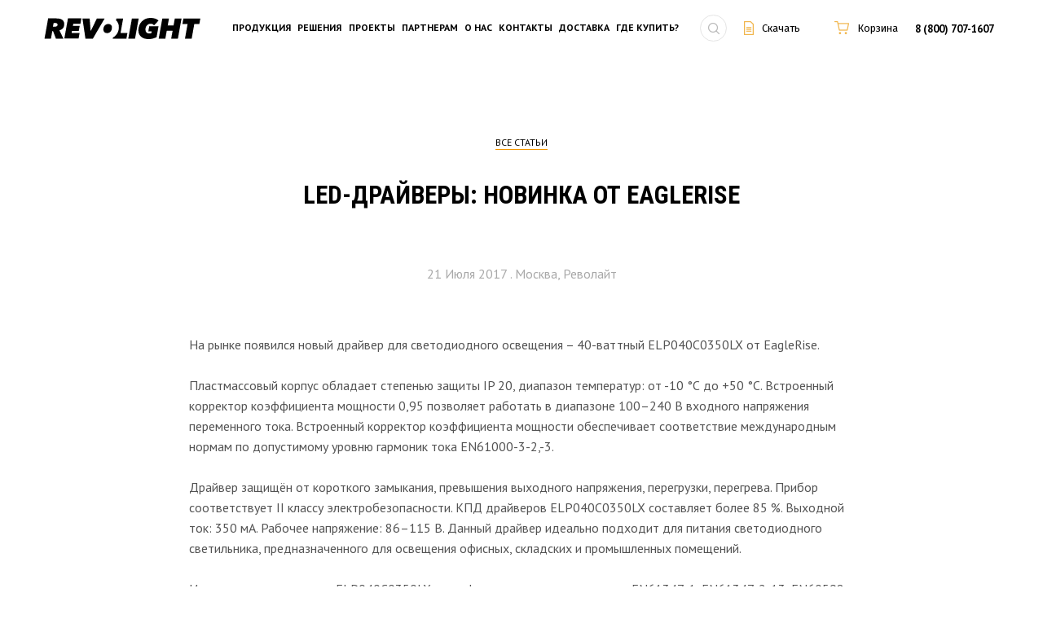

--- FILE ---
content_type: text/html; charset=UTF-8
request_url: https://www.revolight.ru/partners/learning/reviews/led-drajvery-novinka-ot-eaglerise/
body_size: 9415
content:
<!doctype html>
<html>
<head>    <title>LED-драйверы: новинка от EagleRise </title>
	<meta http-equiv="Content-Type" content="text/html; charset=UTF-8" />
<meta name="robots" content="index, follow" />
<meta name="keywords" content="LED-драйверы: новинка от EagleRise " />
<meta name="description" content="На рынке появился новый драйвер для светодиодного освещения – 40-ваттный ELP040C0350LX от EagleRise." />
<script type="text/javascript" data-skip-moving="true">(function(w, d, n) {var cl = "bx-core";var ht = d.documentElement;var htc = ht ? ht.className : undefined;if (htc === undefined || htc.indexOf(cl) !== -1){return;}var ua = n.userAgent;if (/(iPad;)|(iPhone;)/i.test(ua)){cl += " bx-ios";}else if (/Android/i.test(ua)){cl += " bx-android";}cl += (/(ipad|iphone|android|mobile|touch)/i.test(ua) ? " bx-touch" : " bx-no-touch");cl += w.devicePixelRatio && w.devicePixelRatio >= 2? " bx-retina": " bx-no-retina";var ieVersion = -1;if (/AppleWebKit/.test(ua)){cl += " bx-chrome";}else if ((ieVersion = getIeVersion()) > 0){cl += " bx-ie bx-ie" + ieVersion;if (ieVersion > 7 && ieVersion < 10 && !isDoctype()){cl += " bx-quirks";}}else if (/Opera/.test(ua)){cl += " bx-opera";}else if (/Gecko/.test(ua)){cl += " bx-firefox";}if (/Macintosh/i.test(ua)){cl += " bx-mac";}ht.className = htc ? htc + " " + cl : cl;function isDoctype(){if (d.compatMode){return d.compatMode == "CSS1Compat";}return d.documentElement && d.documentElement.clientHeight;}function getIeVersion(){if (/Opera/i.test(ua) || /Webkit/i.test(ua) || /Firefox/i.test(ua) || /Chrome/i.test(ua)){return -1;}var rv = -1;if (!!(w.MSStream) && !(w.ActiveXObject) && ("ActiveXObject" in w)){rv = 11;}else if (!!d.documentMode && d.documentMode >= 10){rv = 10;}else if (!!d.documentMode && d.documentMode >= 9){rv = 9;}else if (d.attachEvent && !/Opera/.test(ua)){rv = 8;}if (rv == -1 || rv == 8){var re;if (n.appName == "Microsoft Internet Explorer"){re = new RegExp("MSIE ([0-9]+[\.0-9]*)");if (re.exec(ua) != null){rv = parseFloat(RegExp.$1);}}else if (n.appName == "Netscape"){rv = 11;re = new RegExp("Trident/.*rv:([0-9]+[\.0-9]*)");if (re.exec(ua) != null){rv = parseFloat(RegExp.$1);}}}return rv;}})(window, document, navigator);</script>


<link href="/bitrix/cache/css/s1/revolight/kernel_main/kernel_main.css?167946251926347" type="text/css"  rel="stylesheet" />
<link href="/bitrix/cache/css/s1/revolight/page_6462f5e047e29e59d4c56640af18e36b/page_6462f5e047e29e59d4c56640af18e36b.css?1679463314423" type="text/css"  rel="stylesheet" />
<link href="/bitrix/cache/css/s1/revolight/template_909641e3fec0ae039cb76d915f95b80f/template_909641e3fec0ae039cb76d915f95b80f.css?1679462546367424" type="text/css"  data-template-style="true"  rel="stylesheet" />



	<link href='https://fonts.googleapis.com/css?family=PT+Serif:400,700,400italic,700italic' rel='stylesheet' type='text/css'>
	<link href='https://fonts.googleapis.com/css?family=PT+Sans:400,700&subset=cyrillic' rel='stylesheet' type='text/css'>
	<link href='https://fonts.googleapis.com/css?family=Roboto+Condensed:700&subset=cyrillic' rel='stylesheet' type='text/css'>
	<link href='https://fonts.googleapis.com/css?family=Fira+Sans&subset=cyrillic' rel='stylesheet' type='text/css'>
	<link rel="stylesheet" href="https://maxcdn.bootstrapcdn.com/font-awesome/4.7.0/css/font-awesome.min.css">
	<meta name="viewport" content="width=device-width, initial-scale=1" />
	

	<link rel="shortcut icon" href="/local/templates/revolight/images/favicon.ico" />


</head>
<body>
   	     <div class="wrapper main">
           <header class="header">
        
        <div class="header_wrapper">
          <div class="header_logo_wrapper">
            <a href="https://www.revolight.ru/" class="header_logo_link">
				<img src="/local/templates/revolight/images/logo.svg" alt="logo" class="header_logo">
            </a>
          </div>
          
          <nav class="menu">
            <span class="menu_icon" onClick="ga('send', 'event', 'gamburg', 'gamburg_event'); yaCounter24116668.reachGoal('gamburg_event');">
              <i class="fa fa-bars" aria-hidden="true"></i>
            </span>
            
<ul class="menu_list">

			<li><a href="/products/">Продукция</a></li>
		
			<li><a href="/solution/">Решения</a></li>
		
			<li><a href="/projects/">Проекты</a></li>
		
			<li><a href="/partners/" class="selected">Партнерам</a></li>
		
			<li><a href="/about/">О нас</a></li>
		
			<li><a href="/contacts/">Контакты</a></li>
		
			<li><a href="/delivery/">Доставка</a></li>
		
			<li><a href="/products/dealers/">Где купить?</a></li>
		

</ul>
          </nav>
      
          <div class="header_search">
            <div onClick="ga('send', 'event', 'search', 'search_event'); yaCounter24116668.reachGoal('search_event');" class="header_search_icon"></div>
            <form method="get" action="/search/" class="search_form">
              <input type="text" name="q" />
              <button type="submit">
                <i class="fa fa-search" aria-hidden="true"></i>
              </button>
            </form>
          </div>
          
          <div class="header_other_links">
            <ul class="header_other_links_list">
              <li class="header_download_link" onClick="ga('send', 'event', 'prezent', 'prezent_event'); yaCounter24116668.reachGoal('prezent_event');">
					<a href="/about/download/"><img src="/local/templates/revolight/images/icon-document.png" alt="img" download><p>Скачать</p></a>				</li>
				<li>
					<!--start--><div id="bid"><div id="bx_basketFKauiI" class="bx-basket bx-opener"><!--'start_frame_cache_bx_basketFKauiI'--><div class="bx-hdr-profile">
	<a href="/personal/cart/"><img src="https://www.revolight.ru/images/icon-cart.png" alt="img">
		<p>Корзина			</p>
				</a>
</div><!--'end_frame_cache_bx_basketFKauiI'--></div>
</div><!--end-->
           		</li>
            </ul>
          </div>
      
          <div class="header_info">
			                 <a href="tel:88007071607" class="header_info_phone">8 (800) 707-1607</a>
		 
    
			
			  
          
          </div>
        </div>
      	
      	      	
      </header><div class="wrapper page_posts">
	   <script type="application/ld+json">
    { "@context": "https://schema.org",
        "@type": "Article",
        "headline": "LED-драйверы: новинка от EagleRise ",
        "image": "",
        "author": "revolight.ru",
        "keywords": "LED-драйверы: новинка от EagleRise ",
        "publisher": {
            "@type": "Organization",
            "name": "revolight.ru",
            "logo": {
                "@type": "ImageObject",
                "url": "https://www.revolight.ru/local/templates/revolight/images/logo.svg"
            }
        },
        "url": "/partners/learning/reviews/led-drajvery-novinka-ot-eaglerise/",
        "datePublished": "",
        "description": "На рынке появился новый драйвер для светодиодного освещения – 40-ваттный ELP040C0350LX от EagleRise.",
        "articleBody":  ""
    }
</script>

<section class="standart" itemscope itemtype="http://schema.org/Article">
<div class="standart_head_link_wrapper">
          <a href="/partners/learning/reviews/" class="standart_head_link">Все статьи</a>
        </div>
			<div class="section_title_wrapper">
			<h1 class="section_title" itemprop="articleName" >LED-драйверы: новинка от EagleRise </h1>
		</div>
		<div class="container">
	<div class="row">
		<div class="standart_date_wrapper">
		<div class="standart_date">
			<time>
				21 Июля 2017 . Москва, Револайт
			</time>
		</div>
	</div>
		<div class="standart_item" itemprop="articleBody">
    <div class="column_12">
					<p class="standart_text">На рынке появился новый драйвер для светодиодного освещения – 40-ваттный ELP040C0350LX от EagleRise.</p>

<p class="standart_text">Пластмассовый корпус обладает степенью защиты IP 20, диапазон температур: от -10 °С до +50 °С. Встроенный корректор коэффициента мощности 0,95 позволяет работать в диапазоне 100–240 В входного напряжения переменного тока. Встроенный корректор коэффициента мощности обеспечивает соответствие международным нормам по допустимому уровню гармоник тока EN61000-3-2,-3.</p>

<p class="standart_text">Драйвер защищён от короткого замыкания, превышения выходного напряжения, перегрузки, перегрева. Прибор соответствует II классу электробезопасности. КПД драйверов ELP040C0350LX составляет более 85 %. Выходной ток: 350 мА. Рабочее напряжение: 86–115 В. Данный драйвер идеально подходит для питания светодиодного светильника, предназначенного для освещения офисных, складских и промышленных помещений.</p>

<p class="standart_text">Источники питания серии ELP040C0350LX сертифицированы, соответствуют EN61347-1, EN61347-2-13, EN60598-1, EN60598-2-6, EN61547, EN61000-3-2, EN55015 (международные стандарты по электрической безопасности и электромагнитной совместимости).</p>		<div style="clear:both"></div>
	<br />
			</div>
	</div>
	  
	</div>
	</div>
</section>
</div></div>
 <br>

      <footer class="footer">

        <div class="container">

            <div class="footer_form">
             <div class="footer_form_title_wrapper">
               <h2 class="footer_form_title">Рассылка новостей</h2>
             </div>
             <div class="row">
               <div class="column_3">
                <form  name="emailform" id="emailform" action="/partners/learning/reviews/led-drajvery-novinka-ot-eaglerise/" method="POST" enctype="multipart/form-data">
        <input type="hidden" name="ML_FORM_ID" id="ML_FORM_ID" value="19cb5bfbc26ec17c0fa3b1caf2217141">
    				                        <input type="text" name="ML_P_EMAIL" class="footer_form_input " value="" placeholder="Ваш Email">
                       <button type="submit" onclick="yaCounter24116668.reachGoal('subscribe');">ОК</button>

                   <div class="footer_form_check_wrapper">
					 <input  name="AGREE" checked type="checkbox">
                     <span>Согласен с <a href="/politika-konfidentsialnosti/">Политикой конфиденциальности</a> сайта</span>
                   </div>
                   <br>

				  				</form>               </div>
              <div class="column_3">
                <a href="/products/raschet-osveshchennosti/" onClick="ga('send', 'event', 'calc_lh', 'calc_lh_event');yaCounter24116668.reachGoal('calc_lh_event');" class="footer_form_link">расчет освещенности</a>
              </div>
              <div class="column_3">
                <a href="/zakazat-svoy-svetilnik/" onClick="ga('send', 'event', 'order_lh', 'order_lh_event'); yaCounter24116668.reachGoal('order_lh_event');" class="footer_form_link">Заказать свой светильник</a>
              </div>
              <div class="column_3">
                <a href="/products/filtr-podbora/" onClick="ga('send', 'event', 'filter_lh', 'filter_lh_event'); yaCounter24116668.reachGoal('filter_lh_event');" class="footer_form_link">Фильтр подбора светильника</a>
              </div>
             </div>
		</div>








    
          <div class="footer_nav">
            <div class="row">
              <div class="column_3">
                <h2 class="footer_nav_title">О нас</h2>
                  
<ul class="footer_nav_list">

		<li><a href="/about/#marka">Марка Револайт</a></li>
		<li><a href="/about#proizvodstvo">Производство</a></li>
		<li><a href="/about#garantii">Гарантии</a></li>
		<li><a href="/about/site-map/">Карта сайта</a></li>
		<li><a href="/about/download/">Скачать</a></li>
		<li><a href="/about/informatsionnaya-lenta/">Информационная лента</a></li>
</ul>

              </div>

              <div class="column_3">

                <h2 class="footer_nav_title">Области применения</h2>
      			
<ul class="footer_nav_list">

		<li><a href="/application/prozhektory-dlya-osvetitelnykh-rigeley/">Прожекторы для осветительных ригелей</a></li>
		<li><a href="/application/ulichnye-konsolnye-svetilniki/">Уличные консольные светильники </a></li>
		<li><a href="/application/osveshchenie-dlya-ulits-i-avtomagistraley/">Освещение для улиц и автомагистралей</a></li>
		<li><a href="/application/osveshchenie-monumentov-parkov-i-dvorov/">Освещение монументов, парков и дворов </a></li>
		<li><a href="/application/osveshchenie-obektov-rzhd/">Освещение объектов РЖД</a></li>
		<li><a href="/application/osveshcheniya-dlya-azs/">Освещение автозаправочных комплексов (АЗС)</a></li>
		<li><a href="http://www.revolight.ru/application/osveshchenie-monumentov-parkov-i-dvorov/">Освещение монументов, парков, дворов</a></li>
</ul>


              </div>

              <div class="column_3">

                <h2 class="footer_nav_title">Партнерам</h2>
      			
<ul class="footer_nav_list">

		<li><a href="/partners/become-dealer/">Стать дилером</a></li>
		<li><a href="/partners/partnerskaya-programma">Партнерская программа</a></li>
		<li><a href="/partners/question-management/">Вопрос руководству</a></li>
		<li><a href="/partners/#special">Специальные предложения</a></li>
		<li><a href="/partners/learning/">Учебный центр</a></li>
</ul>


              </div>

              <div class="column_3">

                <h2 class="footer_nav_title">Продукция</h2>

                

<ul class="footer_nav_list">

		<li><a href="/products/ulichnye/">Уличные светодиодные светильники </a></li>
		<li><a href="/products/promyshlennoe-osveshchenie/">Промышленные светодиодные светильники</a></li>
		<li><a href="/products/arkhitekturno-khudozhestvennoe-osveshchenie/">Архитектурно-художественные светодиодные светильники</a></li>
		<li><a href="/products/vzryvozashchitnoe-osveshchenie/">Взрывозащищенные светодиодные светильники</a></li>
		<li><a href="/products/napravlennoe-prozhektory/">Высокомачтовые светодиодные прожекторы</a></li>
		<li><a href="/products/sportivnue/">Светодиодные светильники для спортзалов и стадионов</a></li>
		<li><a href="/products/vnutrennie/">Светодиодные светильники для офисов</a></li>
		<li><a href="/zakazat-svoy-svetilnik/">На заказ</a></li>
		<li><a href="/products/dealers/">Где купить?</a></li>
</ul>

              </div>

            </div> <!-- row -->
          </div> <!-- footer_nav -->

          <div class="footer_bottom">

            <div class="row">

              <div class="column_2">
                <div class="footer_bottom_info">
				<a href="tel:88007071607" onClick="ga('send', 'event', 'phone', 'phone_event'); yaCounter24116668.reachGoal('phone_event');" class="footer_bottom_info_phone">8 (800) 707-1607 </a>
<a href="mailto:sales@revolight.ru" class="footer_bottom_info_email">sales@revolight.ru</a>                </div>
              </div>

              <div class="column_3">
				<address class="footer_bottom_address">
г. Москва, ул. Большая Семёновская 42, стр 1 <br> 
</address>              </div>

              <div class="column_4">
                <ul class="social_list">
                  <li><a onclick="yaCounter24116668.reachGoal('facebook');" class="fb"href="https://fb.me/revolightrussia"></a></li>
                  <li><a onclick="yaCounter24116668.reachGoal('Vkontakte');" class="vk" href="https://vk.com/revolight"></a></li>
                  <li><a onclick="yaCounter24116668.reachGoal('Youtube');" class="yt" href="https://www.youtube.com/channel/UCL8EyLdmGLBp5oZqvMaJCIg"></a></li>
                  <!--<li><a onclick="yaCounter24116668.reachGoal('pinterest');" class="p" href="#"></a></li>-->
                  <li><a onclick="yaCounter24116668.reachGoal('Instagram');" class="inst" href="https://www.instagram.com/revolight/"></a></li>
                </ul>
              </div>

              <div class="column_3">
                <p class="footer_bottom_copiright">2010-2026 © REVOLIGHT. Все права защищены</p>
                <a href="https://www.revolight.ru/politika-konfidentsialnosti/" class="footer_bottom_privacy_policy">Политика конфиденциальности</a>

              </div>
              <div class="column_12">
               <p class='footer_bottom_privacy_policy_about'>"Производитель уведомляет, что продукция, представленная на сайте www.revolight.ru, может отличаться по внешнему виду и комплектации, т.к. производитель вправе изменять конструкцию, технические характеристики, внешний вид и комплектацию товара без предварительного уведомления потребителя.</p></div>

            </div>

          </div> <!-- footer_bottom -->

        </div> <!-- container -->

      </footer> <!-- footer -->

    </div>
	                	            <!-- Yandex.Metrika counter -->
 <noscript><div><img src="https://mc.yandex.ru/watch/24116668" style="position:absolute; left:-9999px;" alt="" /></div></noscript> <!-- /Yandex.Metrika counter -->
<div id="get-price" class="white-popup mfp-hide">
    <div class="popup_product_order_form" style="width: 600px" >
    <div id="comp_c771c4fb89a4815c767ccf62a46e4ee7">    <section class="question">

        <div class="container">

            <div class="row">

                <div class="column_12 question_title_wrapper">
                    <h2 class="question_title">Узнать цену</h2>
                </div>

                <div class="column_12">

                    
<form name="oformitzakaz1" id="oformitzakaz1" action="/partners/learning/reviews/led-drajvery-novinka-ot-eaglerise/" method="POST" enctype="multipart/form-data"><input type="hidden" name="bxajaxid" id="bxajaxid_c771c4fb89a4815c767ccf62a46e4ee7_8BACKi" value="c771c4fb89a4815c767ccf62a46e4ee7" /><input type="hidden" name="AJAX_CALL" value="Y" />        <input type="hidden" name="ML_FORM_ID" id="ML_FORM_ID" value="9e6d3d4f4c9dc4e52b21ff23995ce389">
                        
                        <div class="question_form_input_wrapper">
                            <input type="text" name="ML_P_NAME"
                                   class="error"
                                   value="" placeholder="Имя *">
                            <input type="text" name="ML_P_EMAIL"
                                   class=""
                                   value="" placeholder="E-mail *">
                        </div>

                        <textarea cols="30" rows="10" name="ML_P_MESSAGE"
                                  class="error"
                                  placeholder="Задайте вопрос *"></textarea>

                        <div class="question_form_check_wrapper">
                            <input name="AGREE" checked type="checkbox">
                            <span>Согласен с <a href="/politika-konfidentsialnosti/">Политикой конфиденциальности</a> сайта</span>
                        </div>

                        <div class="question_form_submit_wrapper">

                            <button type="submit">
                                Отправить запрос
                            </button>

                        </div>
                        <br>

                        <div class="g-recaptcha" data-sitekey="6LfDXXEUAAAAAHEpJ5mL2j7YkbRsX96NoZFnCcCL"></div>
                        <input type="hidden" name="ML_P_PAGE"
                               value="http://www.revolight.ru/partners/learning/reviews/led-drajvery-novinka-ot-eaglerise/"/>
                                            </form>                </div>



            </div>
        </div>

    </section> <!-- question -->









    </div>    </div>
</div>
<style>
    .white-popup {
        position: relative;
        background: #FFF;
        padding: 20px;
        width: auto;
        max-width: 650px;
        margin: 20px auto;
    }
</style>
  <script type="text/javascript">if(!window.BX)window.BX={};if(!window.BX.message)window.BX.message=function(mess){if(typeof mess=='object') for(var i in mess) BX.message[i]=mess[i]; return true;};</script>
<script type="text/javascript">(window.BX||top.BX).message({'JS_CORE_LOADING':'Загрузка...','JS_CORE_NO_DATA':'- Нет данных -','JS_CORE_WINDOW_CLOSE':'Закрыть','JS_CORE_WINDOW_EXPAND':'Развернуть','JS_CORE_WINDOW_NARROW':'Свернуть в окно','JS_CORE_WINDOW_SAVE':'Сохранить','JS_CORE_WINDOW_CANCEL':'Отменить','JS_CORE_WINDOW_CONTINUE':'Продолжить','JS_CORE_H':'ч','JS_CORE_M':'м','JS_CORE_S':'с','JSADM_AI_HIDE_EXTRA':'Скрыть лишние','JSADM_AI_ALL_NOTIF':'Показать все','JSADM_AUTH_REQ':'Требуется авторизация!','JS_CORE_WINDOW_AUTH':'Войти','JS_CORE_IMAGE_FULL':'Полный размер'});</script>
<script type="text/javascript">(window.BX||top.BX).message({'LANGUAGE_ID':'ru','FORMAT_DATE':'DD.MM.YYYY','FORMAT_DATETIME':'DD.MM.YYYY HH:MI:SS','COOKIE_PREFIX':'BITRIX_SM','SERVER_TZ_OFFSET':'10800','SITE_ID':'s1','SITE_DIR':'/','USER_ID':'','SERVER_TIME':'1768820093','USER_TZ_OFFSET':'0','USER_TZ_AUTO':'Y','bitrix_sessid':'7adf9056dfd267118eb03ec3c1add6cd'});</script><script type="text/javascript" src="/bitrix/cache/js/s1/revolight/kernel_main/kernel_main.js?1679464011293028"></script>
<script type="text/javascript">BX.setJSList(['/bitrix/js/main/core/core.js','/bitrix/js/main/core/core_ajax.js','/bitrix/js/main/json/json2.min.js','/bitrix/js/main/core/core_ls.js','/bitrix/js/main/session.js','/bitrix/js/main/core/core_window.js','/bitrix/js/main/core/core_popup.js','/bitrix/js/main/core/core_date.js','/bitrix/js/main/utils.js','/bitrix/js/main/core/core_fx.js','/local/templates/.default/components/bitrix/sale.basket.basket.line/small-basket/script.js']); </script>
<script type="text/javascript">BX.setCSSList(['/bitrix/js/main/core/css/core.css','/bitrix/js/main/core/css/core_popup.css','/bitrix/js/main/core/css/core_date.css','/local/templates/.default/components/bitrix/news/learning-articles/bitrix/news.detail/.default/style.css','/local/templates/revolight/css/jquery-ui.min.css','/local/templates/revolight/css/jquery.mCustomScrollbar.min.css','/local/templates/revolight/js/magnific-popup.css','/local/templates/.default/components/bitrix/menu/top-menu/style.css','/local/templates/.default/components/bitrix/sale.basket.basket.line/small-basket/style.css','/local/templates/.default/components/bitrix/menu/bottom-menu/style.css','/local/templates/revolight/styles.css','/local/templates/revolight/template_styles.css']); </script>


<script type="text/javascript" src="/bitrix/cache/js/s1/revolight/template_1e27afd99613b491bab0acb928ba357c/template_1e27afd99613b491bab0acb928ba357c.js?16794625194527"></script>
<script type="text/javascript">var _ba = _ba || []; _ba.push(["aid", "5461ae64d894bbb49261bf627e6c08c5"]); _ba.push(["host", "www.revolight.ru"]); (function() {var ba = document.createElement("script"); ba.type = "text/javascript"; ba.async = true;ba.src = (document.location.protocol == "https:" ? "https://" : "http://") + "bitrix.info/ba.js";var s = document.getElementsByTagName("script")[0];s.parentNode.insertBefore(ba, s);})();</script>


<script>
    var bx_basketFKauiI = new BitrixSmallCart;
</script>
<script type="text/javascript">
    bx_basketFKauiI.siteId       = 's1';
    bx_basketFKauiI.cartId       = 'bx_basketFKauiI';
    bx_basketFKauiI.ajaxPath     = '/bitrix/components/bitrix/sale.basket.basket.line/ajax.php';
    bx_basketFKauiI.templateName = 'small-basket';
    bx_basketFKauiI.arParams     =  {'HIDE_ON_BASKET_PAGES':'Y','PATH_TO_AUTHORIZE':'/login/','PATH_TO_BASKET':'/personal/cart/','PATH_TO_ORDER':'/personal/order/make/','PATH_TO_PERSONAL':'/personal/','PATH_TO_PROFILE':'/personal/','PATH_TO_REGISTER':'/login/','POSITION_FIXED':'N','SHOW_AUTHOR':'N','SHOW_EMPTY_VALUES':'N','SHOW_NUM_PRODUCTS':'Y','SHOW_PERSONAL_LINK':'Y','SHOW_PRODUCTS':'N','SHOW_TOTAL_PRICE':'N','CACHE_TYPE':'A','SHOW_DELAY':'Y','SHOW_NOTAVAIL':'Y','SHOW_SUBSCRIBE':'Y','SHOW_IMAGE':'Y','SHOW_PRICE':'Y','SHOW_SUMMARY':'Y','POSITION_VERTICAL':'top','POSITION_HORIZONTAL':'right','AJAX':'N','~HIDE_ON_BASKET_PAGES':'Y','~PATH_TO_AUTHORIZE':'/login/','~PATH_TO_BASKET':'/personal/cart/','~PATH_TO_ORDER':'/personal/order/make/','~PATH_TO_PERSONAL':'/personal/','~PATH_TO_PROFILE':'/personal/','~PATH_TO_REGISTER':'/login/','~POSITION_FIXED':'N','~SHOW_AUTHOR':'N','~SHOW_EMPTY_VALUES':'N','~SHOW_NUM_PRODUCTS':'Y','~SHOW_PERSONAL_LINK':'Y','~SHOW_PRODUCTS':'N','~SHOW_TOTAL_PRICE':'N','~CACHE_TYPE':'A','~SHOW_DELAY':'Y','~SHOW_NOTAVAIL':'Y','~SHOW_SUBSCRIBE':'Y','~SHOW_IMAGE':'Y','~SHOW_PRICE':'Y','~SHOW_SUMMARY':'Y','~POSITION_VERTICAL':'top','~POSITION_HORIZONTAL':'right','~AJAX':'N','cartId':'bx_basketFKauiI'}; // TODO \Bitrix\Main\Web\Json::encode
    bx_basketFKauiI.closeMessage = 'Скрыть';
    bx_basketFKauiI.openMessage  = 'Раскрыть';
    bx_basketFKauiI.activate();
</script><script src='https://www.google.com/recaptcha/api.js'></script>

<script src="https://code.jquery.com/jquery-3.1.1.min.js" integrity="sha256-hVVnYaiADRTO2PzUGmuLJr8BLUSjGIZsDYGmIJLv2b8=" crossorigin="anonymous"></script>
<script src="/local/templates/revolight/js/jquery.magnific-popup.js"></script>
<script src="/local/templates/revolight/js/jquery-ui.min.js"></script>
<script src="/local/templates/revolight/js/slick.min.js"></script>
<script src="/local/templates/revolight/js/jquery.mCustomScrollbar.concat.min.js"></script>
<script src = '/local/templates/revolight/js/jquery.slicknav.js'></script>
<script src = '/local/templates/revolight/js/jquery.maskedinput.js'></script>
<script src = '/local/templates/revolight/js/jquery.livequery.js'></script>
<script src="/local/templates/revolight/js/main.js"></script>

<script async src="https://www.googletagmanager.com/gtag/js?id=UA-45215339-1"></script>
<script>
  window.dataLayer = window.dataLayer || [];
  function gtag(){dataLayer.push(arguments);}
  gtag('js', new Date());

  gtag('config', 'UA-45215339-1');
</script>

<script src="//cdn.callibri.ru/callibri.js" type="text/javascript" charset="utf-8"></script>
<script type="text/javascript" > (function (d, w, c) { (w[c] = w[c] || []).push(function() { try { w.yaCounter24116668 = new Ya.Metrika({ id:24116668, clickmap:true, trackLinks:true, accurateTrackBounce:true, webvisor:true }); } catch(e) { } }); var n = d.getElementsByTagName("script")[0], s = d.createElement("script"), f = function () { n.parentNode.insertBefore(s, n); }; s.type = "text/javascript"; s.async = true; s.src = "https://mc.yandex.ru/metrika/watch.js"; if (w.opera == "[object Opera]") { d.addEventListener("DOMContentLoaded", f, false); } else { f(); } })(document, window, "yandex_metrika_callbacks"); </script><script src='https://www.google.com/recaptcha/api.js'></script>


<script type="text/javascript">
function _processform_8BACKi(){
	var obForm = top.BX('bxajaxid_c771c4fb89a4815c767ccf62a46e4ee7_8BACKi').form;
	top.BX.bind(obForm, 'submit', function() {BX.ajax.submitComponentForm(this, 'comp_c771c4fb89a4815c767ccf62a46e4ee7', true)});
	top.BX.removeCustomEvent('onAjaxSuccess', _processform_8BACKi);
}
if (top.BX('bxajaxid_c771c4fb89a4815c767ccf62a46e4ee7_8BACKi'))
	_processform_8BACKi();
else
	top.BX.addCustomEvent('onAjaxSuccess', _processform_8BACKi);
</script>
<script>
    $(document).ready(function ($) {
        $('.get_price').magnificPopup({
            type: 'inline'
        });
    });
</script>
<script type="text/javascript">
    $(document).ready(
        function(){
            buy_btns = $('a[href*="ADD2BASKET"]');
            buy_btns.each(
                function(){
                    $(this).attr("rel", $(this).attr("href"));
                }
            );
            buy_btns.attr("href","javascript:void(0);");
            function getBasketHTML(html)
            {
                var cart = $(html).find("#bid").html();
                return  cart;
            }

            $('a[rel*="ADD2BASKET"]').click(
                function(){
                    $.ajax({
                        type: "GET",
                        url: $(this).attr("rel"),
                        dataType: "html",
                        success: function(out){
                            $("#bid").html(getBasketHTML(out));
                            alert("Товар добавлен в корзину");
                        }

                    });
                }
            );

        }
    );

</script>
</body>
</html>


--- FILE ---
content_type: text/html; charset=utf-8
request_url: https://www.google.com/recaptcha/api2/anchor?ar=1&k=6LfDXXEUAAAAAHEpJ5mL2j7YkbRsX96NoZFnCcCL&co=aHR0cHM6Ly93d3cucmV2b2xpZ2h0LnJ1OjQ0Mw..&hl=en&v=PoyoqOPhxBO7pBk68S4YbpHZ&size=normal&anchor-ms=20000&execute-ms=30000&cb=636q66fjb5dp
body_size: 49454
content:
<!DOCTYPE HTML><html dir="ltr" lang="en"><head><meta http-equiv="Content-Type" content="text/html; charset=UTF-8">
<meta http-equiv="X-UA-Compatible" content="IE=edge">
<title>reCAPTCHA</title>
<style type="text/css">
/* cyrillic-ext */
@font-face {
  font-family: 'Roboto';
  font-style: normal;
  font-weight: 400;
  font-stretch: 100%;
  src: url(//fonts.gstatic.com/s/roboto/v48/KFO7CnqEu92Fr1ME7kSn66aGLdTylUAMa3GUBHMdazTgWw.woff2) format('woff2');
  unicode-range: U+0460-052F, U+1C80-1C8A, U+20B4, U+2DE0-2DFF, U+A640-A69F, U+FE2E-FE2F;
}
/* cyrillic */
@font-face {
  font-family: 'Roboto';
  font-style: normal;
  font-weight: 400;
  font-stretch: 100%;
  src: url(//fonts.gstatic.com/s/roboto/v48/KFO7CnqEu92Fr1ME7kSn66aGLdTylUAMa3iUBHMdazTgWw.woff2) format('woff2');
  unicode-range: U+0301, U+0400-045F, U+0490-0491, U+04B0-04B1, U+2116;
}
/* greek-ext */
@font-face {
  font-family: 'Roboto';
  font-style: normal;
  font-weight: 400;
  font-stretch: 100%;
  src: url(//fonts.gstatic.com/s/roboto/v48/KFO7CnqEu92Fr1ME7kSn66aGLdTylUAMa3CUBHMdazTgWw.woff2) format('woff2');
  unicode-range: U+1F00-1FFF;
}
/* greek */
@font-face {
  font-family: 'Roboto';
  font-style: normal;
  font-weight: 400;
  font-stretch: 100%;
  src: url(//fonts.gstatic.com/s/roboto/v48/KFO7CnqEu92Fr1ME7kSn66aGLdTylUAMa3-UBHMdazTgWw.woff2) format('woff2');
  unicode-range: U+0370-0377, U+037A-037F, U+0384-038A, U+038C, U+038E-03A1, U+03A3-03FF;
}
/* math */
@font-face {
  font-family: 'Roboto';
  font-style: normal;
  font-weight: 400;
  font-stretch: 100%;
  src: url(//fonts.gstatic.com/s/roboto/v48/KFO7CnqEu92Fr1ME7kSn66aGLdTylUAMawCUBHMdazTgWw.woff2) format('woff2');
  unicode-range: U+0302-0303, U+0305, U+0307-0308, U+0310, U+0312, U+0315, U+031A, U+0326-0327, U+032C, U+032F-0330, U+0332-0333, U+0338, U+033A, U+0346, U+034D, U+0391-03A1, U+03A3-03A9, U+03B1-03C9, U+03D1, U+03D5-03D6, U+03F0-03F1, U+03F4-03F5, U+2016-2017, U+2034-2038, U+203C, U+2040, U+2043, U+2047, U+2050, U+2057, U+205F, U+2070-2071, U+2074-208E, U+2090-209C, U+20D0-20DC, U+20E1, U+20E5-20EF, U+2100-2112, U+2114-2115, U+2117-2121, U+2123-214F, U+2190, U+2192, U+2194-21AE, U+21B0-21E5, U+21F1-21F2, U+21F4-2211, U+2213-2214, U+2216-22FF, U+2308-230B, U+2310, U+2319, U+231C-2321, U+2336-237A, U+237C, U+2395, U+239B-23B7, U+23D0, U+23DC-23E1, U+2474-2475, U+25AF, U+25B3, U+25B7, U+25BD, U+25C1, U+25CA, U+25CC, U+25FB, U+266D-266F, U+27C0-27FF, U+2900-2AFF, U+2B0E-2B11, U+2B30-2B4C, U+2BFE, U+3030, U+FF5B, U+FF5D, U+1D400-1D7FF, U+1EE00-1EEFF;
}
/* symbols */
@font-face {
  font-family: 'Roboto';
  font-style: normal;
  font-weight: 400;
  font-stretch: 100%;
  src: url(//fonts.gstatic.com/s/roboto/v48/KFO7CnqEu92Fr1ME7kSn66aGLdTylUAMaxKUBHMdazTgWw.woff2) format('woff2');
  unicode-range: U+0001-000C, U+000E-001F, U+007F-009F, U+20DD-20E0, U+20E2-20E4, U+2150-218F, U+2190, U+2192, U+2194-2199, U+21AF, U+21E6-21F0, U+21F3, U+2218-2219, U+2299, U+22C4-22C6, U+2300-243F, U+2440-244A, U+2460-24FF, U+25A0-27BF, U+2800-28FF, U+2921-2922, U+2981, U+29BF, U+29EB, U+2B00-2BFF, U+4DC0-4DFF, U+FFF9-FFFB, U+10140-1018E, U+10190-1019C, U+101A0, U+101D0-101FD, U+102E0-102FB, U+10E60-10E7E, U+1D2C0-1D2D3, U+1D2E0-1D37F, U+1F000-1F0FF, U+1F100-1F1AD, U+1F1E6-1F1FF, U+1F30D-1F30F, U+1F315, U+1F31C, U+1F31E, U+1F320-1F32C, U+1F336, U+1F378, U+1F37D, U+1F382, U+1F393-1F39F, U+1F3A7-1F3A8, U+1F3AC-1F3AF, U+1F3C2, U+1F3C4-1F3C6, U+1F3CA-1F3CE, U+1F3D4-1F3E0, U+1F3ED, U+1F3F1-1F3F3, U+1F3F5-1F3F7, U+1F408, U+1F415, U+1F41F, U+1F426, U+1F43F, U+1F441-1F442, U+1F444, U+1F446-1F449, U+1F44C-1F44E, U+1F453, U+1F46A, U+1F47D, U+1F4A3, U+1F4B0, U+1F4B3, U+1F4B9, U+1F4BB, U+1F4BF, U+1F4C8-1F4CB, U+1F4D6, U+1F4DA, U+1F4DF, U+1F4E3-1F4E6, U+1F4EA-1F4ED, U+1F4F7, U+1F4F9-1F4FB, U+1F4FD-1F4FE, U+1F503, U+1F507-1F50B, U+1F50D, U+1F512-1F513, U+1F53E-1F54A, U+1F54F-1F5FA, U+1F610, U+1F650-1F67F, U+1F687, U+1F68D, U+1F691, U+1F694, U+1F698, U+1F6AD, U+1F6B2, U+1F6B9-1F6BA, U+1F6BC, U+1F6C6-1F6CF, U+1F6D3-1F6D7, U+1F6E0-1F6EA, U+1F6F0-1F6F3, U+1F6F7-1F6FC, U+1F700-1F7FF, U+1F800-1F80B, U+1F810-1F847, U+1F850-1F859, U+1F860-1F887, U+1F890-1F8AD, U+1F8B0-1F8BB, U+1F8C0-1F8C1, U+1F900-1F90B, U+1F93B, U+1F946, U+1F984, U+1F996, U+1F9E9, U+1FA00-1FA6F, U+1FA70-1FA7C, U+1FA80-1FA89, U+1FA8F-1FAC6, U+1FACE-1FADC, U+1FADF-1FAE9, U+1FAF0-1FAF8, U+1FB00-1FBFF;
}
/* vietnamese */
@font-face {
  font-family: 'Roboto';
  font-style: normal;
  font-weight: 400;
  font-stretch: 100%;
  src: url(//fonts.gstatic.com/s/roboto/v48/KFO7CnqEu92Fr1ME7kSn66aGLdTylUAMa3OUBHMdazTgWw.woff2) format('woff2');
  unicode-range: U+0102-0103, U+0110-0111, U+0128-0129, U+0168-0169, U+01A0-01A1, U+01AF-01B0, U+0300-0301, U+0303-0304, U+0308-0309, U+0323, U+0329, U+1EA0-1EF9, U+20AB;
}
/* latin-ext */
@font-face {
  font-family: 'Roboto';
  font-style: normal;
  font-weight: 400;
  font-stretch: 100%;
  src: url(//fonts.gstatic.com/s/roboto/v48/KFO7CnqEu92Fr1ME7kSn66aGLdTylUAMa3KUBHMdazTgWw.woff2) format('woff2');
  unicode-range: U+0100-02BA, U+02BD-02C5, U+02C7-02CC, U+02CE-02D7, U+02DD-02FF, U+0304, U+0308, U+0329, U+1D00-1DBF, U+1E00-1E9F, U+1EF2-1EFF, U+2020, U+20A0-20AB, U+20AD-20C0, U+2113, U+2C60-2C7F, U+A720-A7FF;
}
/* latin */
@font-face {
  font-family: 'Roboto';
  font-style: normal;
  font-weight: 400;
  font-stretch: 100%;
  src: url(//fonts.gstatic.com/s/roboto/v48/KFO7CnqEu92Fr1ME7kSn66aGLdTylUAMa3yUBHMdazQ.woff2) format('woff2');
  unicode-range: U+0000-00FF, U+0131, U+0152-0153, U+02BB-02BC, U+02C6, U+02DA, U+02DC, U+0304, U+0308, U+0329, U+2000-206F, U+20AC, U+2122, U+2191, U+2193, U+2212, U+2215, U+FEFF, U+FFFD;
}
/* cyrillic-ext */
@font-face {
  font-family: 'Roboto';
  font-style: normal;
  font-weight: 500;
  font-stretch: 100%;
  src: url(//fonts.gstatic.com/s/roboto/v48/KFO7CnqEu92Fr1ME7kSn66aGLdTylUAMa3GUBHMdazTgWw.woff2) format('woff2');
  unicode-range: U+0460-052F, U+1C80-1C8A, U+20B4, U+2DE0-2DFF, U+A640-A69F, U+FE2E-FE2F;
}
/* cyrillic */
@font-face {
  font-family: 'Roboto';
  font-style: normal;
  font-weight: 500;
  font-stretch: 100%;
  src: url(//fonts.gstatic.com/s/roboto/v48/KFO7CnqEu92Fr1ME7kSn66aGLdTylUAMa3iUBHMdazTgWw.woff2) format('woff2');
  unicode-range: U+0301, U+0400-045F, U+0490-0491, U+04B0-04B1, U+2116;
}
/* greek-ext */
@font-face {
  font-family: 'Roboto';
  font-style: normal;
  font-weight: 500;
  font-stretch: 100%;
  src: url(//fonts.gstatic.com/s/roboto/v48/KFO7CnqEu92Fr1ME7kSn66aGLdTylUAMa3CUBHMdazTgWw.woff2) format('woff2');
  unicode-range: U+1F00-1FFF;
}
/* greek */
@font-face {
  font-family: 'Roboto';
  font-style: normal;
  font-weight: 500;
  font-stretch: 100%;
  src: url(//fonts.gstatic.com/s/roboto/v48/KFO7CnqEu92Fr1ME7kSn66aGLdTylUAMa3-UBHMdazTgWw.woff2) format('woff2');
  unicode-range: U+0370-0377, U+037A-037F, U+0384-038A, U+038C, U+038E-03A1, U+03A3-03FF;
}
/* math */
@font-face {
  font-family: 'Roboto';
  font-style: normal;
  font-weight: 500;
  font-stretch: 100%;
  src: url(//fonts.gstatic.com/s/roboto/v48/KFO7CnqEu92Fr1ME7kSn66aGLdTylUAMawCUBHMdazTgWw.woff2) format('woff2');
  unicode-range: U+0302-0303, U+0305, U+0307-0308, U+0310, U+0312, U+0315, U+031A, U+0326-0327, U+032C, U+032F-0330, U+0332-0333, U+0338, U+033A, U+0346, U+034D, U+0391-03A1, U+03A3-03A9, U+03B1-03C9, U+03D1, U+03D5-03D6, U+03F0-03F1, U+03F4-03F5, U+2016-2017, U+2034-2038, U+203C, U+2040, U+2043, U+2047, U+2050, U+2057, U+205F, U+2070-2071, U+2074-208E, U+2090-209C, U+20D0-20DC, U+20E1, U+20E5-20EF, U+2100-2112, U+2114-2115, U+2117-2121, U+2123-214F, U+2190, U+2192, U+2194-21AE, U+21B0-21E5, U+21F1-21F2, U+21F4-2211, U+2213-2214, U+2216-22FF, U+2308-230B, U+2310, U+2319, U+231C-2321, U+2336-237A, U+237C, U+2395, U+239B-23B7, U+23D0, U+23DC-23E1, U+2474-2475, U+25AF, U+25B3, U+25B7, U+25BD, U+25C1, U+25CA, U+25CC, U+25FB, U+266D-266F, U+27C0-27FF, U+2900-2AFF, U+2B0E-2B11, U+2B30-2B4C, U+2BFE, U+3030, U+FF5B, U+FF5D, U+1D400-1D7FF, U+1EE00-1EEFF;
}
/* symbols */
@font-face {
  font-family: 'Roboto';
  font-style: normal;
  font-weight: 500;
  font-stretch: 100%;
  src: url(//fonts.gstatic.com/s/roboto/v48/KFO7CnqEu92Fr1ME7kSn66aGLdTylUAMaxKUBHMdazTgWw.woff2) format('woff2');
  unicode-range: U+0001-000C, U+000E-001F, U+007F-009F, U+20DD-20E0, U+20E2-20E4, U+2150-218F, U+2190, U+2192, U+2194-2199, U+21AF, U+21E6-21F0, U+21F3, U+2218-2219, U+2299, U+22C4-22C6, U+2300-243F, U+2440-244A, U+2460-24FF, U+25A0-27BF, U+2800-28FF, U+2921-2922, U+2981, U+29BF, U+29EB, U+2B00-2BFF, U+4DC0-4DFF, U+FFF9-FFFB, U+10140-1018E, U+10190-1019C, U+101A0, U+101D0-101FD, U+102E0-102FB, U+10E60-10E7E, U+1D2C0-1D2D3, U+1D2E0-1D37F, U+1F000-1F0FF, U+1F100-1F1AD, U+1F1E6-1F1FF, U+1F30D-1F30F, U+1F315, U+1F31C, U+1F31E, U+1F320-1F32C, U+1F336, U+1F378, U+1F37D, U+1F382, U+1F393-1F39F, U+1F3A7-1F3A8, U+1F3AC-1F3AF, U+1F3C2, U+1F3C4-1F3C6, U+1F3CA-1F3CE, U+1F3D4-1F3E0, U+1F3ED, U+1F3F1-1F3F3, U+1F3F5-1F3F7, U+1F408, U+1F415, U+1F41F, U+1F426, U+1F43F, U+1F441-1F442, U+1F444, U+1F446-1F449, U+1F44C-1F44E, U+1F453, U+1F46A, U+1F47D, U+1F4A3, U+1F4B0, U+1F4B3, U+1F4B9, U+1F4BB, U+1F4BF, U+1F4C8-1F4CB, U+1F4D6, U+1F4DA, U+1F4DF, U+1F4E3-1F4E6, U+1F4EA-1F4ED, U+1F4F7, U+1F4F9-1F4FB, U+1F4FD-1F4FE, U+1F503, U+1F507-1F50B, U+1F50D, U+1F512-1F513, U+1F53E-1F54A, U+1F54F-1F5FA, U+1F610, U+1F650-1F67F, U+1F687, U+1F68D, U+1F691, U+1F694, U+1F698, U+1F6AD, U+1F6B2, U+1F6B9-1F6BA, U+1F6BC, U+1F6C6-1F6CF, U+1F6D3-1F6D7, U+1F6E0-1F6EA, U+1F6F0-1F6F3, U+1F6F7-1F6FC, U+1F700-1F7FF, U+1F800-1F80B, U+1F810-1F847, U+1F850-1F859, U+1F860-1F887, U+1F890-1F8AD, U+1F8B0-1F8BB, U+1F8C0-1F8C1, U+1F900-1F90B, U+1F93B, U+1F946, U+1F984, U+1F996, U+1F9E9, U+1FA00-1FA6F, U+1FA70-1FA7C, U+1FA80-1FA89, U+1FA8F-1FAC6, U+1FACE-1FADC, U+1FADF-1FAE9, U+1FAF0-1FAF8, U+1FB00-1FBFF;
}
/* vietnamese */
@font-face {
  font-family: 'Roboto';
  font-style: normal;
  font-weight: 500;
  font-stretch: 100%;
  src: url(//fonts.gstatic.com/s/roboto/v48/KFO7CnqEu92Fr1ME7kSn66aGLdTylUAMa3OUBHMdazTgWw.woff2) format('woff2');
  unicode-range: U+0102-0103, U+0110-0111, U+0128-0129, U+0168-0169, U+01A0-01A1, U+01AF-01B0, U+0300-0301, U+0303-0304, U+0308-0309, U+0323, U+0329, U+1EA0-1EF9, U+20AB;
}
/* latin-ext */
@font-face {
  font-family: 'Roboto';
  font-style: normal;
  font-weight: 500;
  font-stretch: 100%;
  src: url(//fonts.gstatic.com/s/roboto/v48/KFO7CnqEu92Fr1ME7kSn66aGLdTylUAMa3KUBHMdazTgWw.woff2) format('woff2');
  unicode-range: U+0100-02BA, U+02BD-02C5, U+02C7-02CC, U+02CE-02D7, U+02DD-02FF, U+0304, U+0308, U+0329, U+1D00-1DBF, U+1E00-1E9F, U+1EF2-1EFF, U+2020, U+20A0-20AB, U+20AD-20C0, U+2113, U+2C60-2C7F, U+A720-A7FF;
}
/* latin */
@font-face {
  font-family: 'Roboto';
  font-style: normal;
  font-weight: 500;
  font-stretch: 100%;
  src: url(//fonts.gstatic.com/s/roboto/v48/KFO7CnqEu92Fr1ME7kSn66aGLdTylUAMa3yUBHMdazQ.woff2) format('woff2');
  unicode-range: U+0000-00FF, U+0131, U+0152-0153, U+02BB-02BC, U+02C6, U+02DA, U+02DC, U+0304, U+0308, U+0329, U+2000-206F, U+20AC, U+2122, U+2191, U+2193, U+2212, U+2215, U+FEFF, U+FFFD;
}
/* cyrillic-ext */
@font-face {
  font-family: 'Roboto';
  font-style: normal;
  font-weight: 900;
  font-stretch: 100%;
  src: url(//fonts.gstatic.com/s/roboto/v48/KFO7CnqEu92Fr1ME7kSn66aGLdTylUAMa3GUBHMdazTgWw.woff2) format('woff2');
  unicode-range: U+0460-052F, U+1C80-1C8A, U+20B4, U+2DE0-2DFF, U+A640-A69F, U+FE2E-FE2F;
}
/* cyrillic */
@font-face {
  font-family: 'Roboto';
  font-style: normal;
  font-weight: 900;
  font-stretch: 100%;
  src: url(//fonts.gstatic.com/s/roboto/v48/KFO7CnqEu92Fr1ME7kSn66aGLdTylUAMa3iUBHMdazTgWw.woff2) format('woff2');
  unicode-range: U+0301, U+0400-045F, U+0490-0491, U+04B0-04B1, U+2116;
}
/* greek-ext */
@font-face {
  font-family: 'Roboto';
  font-style: normal;
  font-weight: 900;
  font-stretch: 100%;
  src: url(//fonts.gstatic.com/s/roboto/v48/KFO7CnqEu92Fr1ME7kSn66aGLdTylUAMa3CUBHMdazTgWw.woff2) format('woff2');
  unicode-range: U+1F00-1FFF;
}
/* greek */
@font-face {
  font-family: 'Roboto';
  font-style: normal;
  font-weight: 900;
  font-stretch: 100%;
  src: url(//fonts.gstatic.com/s/roboto/v48/KFO7CnqEu92Fr1ME7kSn66aGLdTylUAMa3-UBHMdazTgWw.woff2) format('woff2');
  unicode-range: U+0370-0377, U+037A-037F, U+0384-038A, U+038C, U+038E-03A1, U+03A3-03FF;
}
/* math */
@font-face {
  font-family: 'Roboto';
  font-style: normal;
  font-weight: 900;
  font-stretch: 100%;
  src: url(//fonts.gstatic.com/s/roboto/v48/KFO7CnqEu92Fr1ME7kSn66aGLdTylUAMawCUBHMdazTgWw.woff2) format('woff2');
  unicode-range: U+0302-0303, U+0305, U+0307-0308, U+0310, U+0312, U+0315, U+031A, U+0326-0327, U+032C, U+032F-0330, U+0332-0333, U+0338, U+033A, U+0346, U+034D, U+0391-03A1, U+03A3-03A9, U+03B1-03C9, U+03D1, U+03D5-03D6, U+03F0-03F1, U+03F4-03F5, U+2016-2017, U+2034-2038, U+203C, U+2040, U+2043, U+2047, U+2050, U+2057, U+205F, U+2070-2071, U+2074-208E, U+2090-209C, U+20D0-20DC, U+20E1, U+20E5-20EF, U+2100-2112, U+2114-2115, U+2117-2121, U+2123-214F, U+2190, U+2192, U+2194-21AE, U+21B0-21E5, U+21F1-21F2, U+21F4-2211, U+2213-2214, U+2216-22FF, U+2308-230B, U+2310, U+2319, U+231C-2321, U+2336-237A, U+237C, U+2395, U+239B-23B7, U+23D0, U+23DC-23E1, U+2474-2475, U+25AF, U+25B3, U+25B7, U+25BD, U+25C1, U+25CA, U+25CC, U+25FB, U+266D-266F, U+27C0-27FF, U+2900-2AFF, U+2B0E-2B11, U+2B30-2B4C, U+2BFE, U+3030, U+FF5B, U+FF5D, U+1D400-1D7FF, U+1EE00-1EEFF;
}
/* symbols */
@font-face {
  font-family: 'Roboto';
  font-style: normal;
  font-weight: 900;
  font-stretch: 100%;
  src: url(//fonts.gstatic.com/s/roboto/v48/KFO7CnqEu92Fr1ME7kSn66aGLdTylUAMaxKUBHMdazTgWw.woff2) format('woff2');
  unicode-range: U+0001-000C, U+000E-001F, U+007F-009F, U+20DD-20E0, U+20E2-20E4, U+2150-218F, U+2190, U+2192, U+2194-2199, U+21AF, U+21E6-21F0, U+21F3, U+2218-2219, U+2299, U+22C4-22C6, U+2300-243F, U+2440-244A, U+2460-24FF, U+25A0-27BF, U+2800-28FF, U+2921-2922, U+2981, U+29BF, U+29EB, U+2B00-2BFF, U+4DC0-4DFF, U+FFF9-FFFB, U+10140-1018E, U+10190-1019C, U+101A0, U+101D0-101FD, U+102E0-102FB, U+10E60-10E7E, U+1D2C0-1D2D3, U+1D2E0-1D37F, U+1F000-1F0FF, U+1F100-1F1AD, U+1F1E6-1F1FF, U+1F30D-1F30F, U+1F315, U+1F31C, U+1F31E, U+1F320-1F32C, U+1F336, U+1F378, U+1F37D, U+1F382, U+1F393-1F39F, U+1F3A7-1F3A8, U+1F3AC-1F3AF, U+1F3C2, U+1F3C4-1F3C6, U+1F3CA-1F3CE, U+1F3D4-1F3E0, U+1F3ED, U+1F3F1-1F3F3, U+1F3F5-1F3F7, U+1F408, U+1F415, U+1F41F, U+1F426, U+1F43F, U+1F441-1F442, U+1F444, U+1F446-1F449, U+1F44C-1F44E, U+1F453, U+1F46A, U+1F47D, U+1F4A3, U+1F4B0, U+1F4B3, U+1F4B9, U+1F4BB, U+1F4BF, U+1F4C8-1F4CB, U+1F4D6, U+1F4DA, U+1F4DF, U+1F4E3-1F4E6, U+1F4EA-1F4ED, U+1F4F7, U+1F4F9-1F4FB, U+1F4FD-1F4FE, U+1F503, U+1F507-1F50B, U+1F50D, U+1F512-1F513, U+1F53E-1F54A, U+1F54F-1F5FA, U+1F610, U+1F650-1F67F, U+1F687, U+1F68D, U+1F691, U+1F694, U+1F698, U+1F6AD, U+1F6B2, U+1F6B9-1F6BA, U+1F6BC, U+1F6C6-1F6CF, U+1F6D3-1F6D7, U+1F6E0-1F6EA, U+1F6F0-1F6F3, U+1F6F7-1F6FC, U+1F700-1F7FF, U+1F800-1F80B, U+1F810-1F847, U+1F850-1F859, U+1F860-1F887, U+1F890-1F8AD, U+1F8B0-1F8BB, U+1F8C0-1F8C1, U+1F900-1F90B, U+1F93B, U+1F946, U+1F984, U+1F996, U+1F9E9, U+1FA00-1FA6F, U+1FA70-1FA7C, U+1FA80-1FA89, U+1FA8F-1FAC6, U+1FACE-1FADC, U+1FADF-1FAE9, U+1FAF0-1FAF8, U+1FB00-1FBFF;
}
/* vietnamese */
@font-face {
  font-family: 'Roboto';
  font-style: normal;
  font-weight: 900;
  font-stretch: 100%;
  src: url(//fonts.gstatic.com/s/roboto/v48/KFO7CnqEu92Fr1ME7kSn66aGLdTylUAMa3OUBHMdazTgWw.woff2) format('woff2');
  unicode-range: U+0102-0103, U+0110-0111, U+0128-0129, U+0168-0169, U+01A0-01A1, U+01AF-01B0, U+0300-0301, U+0303-0304, U+0308-0309, U+0323, U+0329, U+1EA0-1EF9, U+20AB;
}
/* latin-ext */
@font-face {
  font-family: 'Roboto';
  font-style: normal;
  font-weight: 900;
  font-stretch: 100%;
  src: url(//fonts.gstatic.com/s/roboto/v48/KFO7CnqEu92Fr1ME7kSn66aGLdTylUAMa3KUBHMdazTgWw.woff2) format('woff2');
  unicode-range: U+0100-02BA, U+02BD-02C5, U+02C7-02CC, U+02CE-02D7, U+02DD-02FF, U+0304, U+0308, U+0329, U+1D00-1DBF, U+1E00-1E9F, U+1EF2-1EFF, U+2020, U+20A0-20AB, U+20AD-20C0, U+2113, U+2C60-2C7F, U+A720-A7FF;
}
/* latin */
@font-face {
  font-family: 'Roboto';
  font-style: normal;
  font-weight: 900;
  font-stretch: 100%;
  src: url(//fonts.gstatic.com/s/roboto/v48/KFO7CnqEu92Fr1ME7kSn66aGLdTylUAMa3yUBHMdazQ.woff2) format('woff2');
  unicode-range: U+0000-00FF, U+0131, U+0152-0153, U+02BB-02BC, U+02C6, U+02DA, U+02DC, U+0304, U+0308, U+0329, U+2000-206F, U+20AC, U+2122, U+2191, U+2193, U+2212, U+2215, U+FEFF, U+FFFD;
}

</style>
<link rel="stylesheet" type="text/css" href="https://www.gstatic.com/recaptcha/releases/PoyoqOPhxBO7pBk68S4YbpHZ/styles__ltr.css">
<script nonce="EL1YSRT3gTquFG_8NupOhg" type="text/javascript">window['__recaptcha_api'] = 'https://www.google.com/recaptcha/api2/';</script>
<script type="text/javascript" src="https://www.gstatic.com/recaptcha/releases/PoyoqOPhxBO7pBk68S4YbpHZ/recaptcha__en.js" nonce="EL1YSRT3gTquFG_8NupOhg">
      
    </script></head>
<body><div id="rc-anchor-alert" class="rc-anchor-alert"></div>
<input type="hidden" id="recaptcha-token" value="[base64]">
<script type="text/javascript" nonce="EL1YSRT3gTquFG_8NupOhg">
      recaptcha.anchor.Main.init("[\x22ainput\x22,[\x22bgdata\x22,\x22\x22,\[base64]/[base64]/[base64]/[base64]/cjw8ejpyPj4+eil9Y2F0Y2gobCl7dGhyb3cgbDt9fSxIPWZ1bmN0aW9uKHcsdCx6KXtpZih3PT0xOTR8fHc9PTIwOCl0LnZbd10/dC52W3ddLmNvbmNhdCh6KTp0LnZbd109b2Yoeix0KTtlbHNle2lmKHQuYkImJnchPTMxNylyZXR1cm47dz09NjZ8fHc9PTEyMnx8dz09NDcwfHx3PT00NHx8dz09NDE2fHx3PT0zOTd8fHc9PTQyMXx8dz09Njh8fHc9PTcwfHx3PT0xODQ/[base64]/[base64]/[base64]/bmV3IGRbVl0oSlswXSk6cD09Mj9uZXcgZFtWXShKWzBdLEpbMV0pOnA9PTM/bmV3IGRbVl0oSlswXSxKWzFdLEpbMl0pOnA9PTQ/[base64]/[base64]/[base64]/[base64]\x22,\[base64]\\u003d\\u003d\x22,\x22SMK2w5TDs1tIw6J1bsOpw4EMHsKGNiBQw54GasOIOggJw58Hw7hjwpZPczJnOAbDqcOqTBzChTcsw7nDhcK1w7/Dq07DiHfCmcK3w7M0w53DjFVQHMOvw4sgw4bCmxrDugTDhsOnw6rCmRvCtMONwoPDrVLDicO5wr/CnMKgwqPDu20WQMOaw7U+w6XCtMO8cHXCosO+VmDDviPDnQAiwpDDrADDvHjDi8KOHkvCssKHw5FgUsKMGQchIQTDg2sowqxRCgfDjX/DtsO2w60MwrZew7FtDsODwrptGMK5wr4EXiYXw5rDusO5KsOFayc3wqhGWcKbwo14IRhpw7PDmMOyw6ULUWnCusObB8ORwpTCscKRw7TDtD/CtsK2Eh7Dql3Cjm7DnTNNEsKxwpXCliDCoXc+URLDviMnw5fDr8OZIUY3w7dHwo84wovDi8OJw7k7wrwywqPDrcK1PcO8VcKrIcK8wovCo8K3wrUZccOuU0Njw5nCpcKle0VwOHp7aXlhw6TChG8uAAsLdHzDkT/DqBPCu1I7wrLDrRE0w5bCgR7CjcOew7QiTREzPMKcOUnDm8KYwpY9WibCungNw6jDlMKtasOzJSTDkTUMw7cSwog+IsObD8OKw6vCrcObwoVyJDBEfm7DnATDrxzDq8O6w5UfdMK/wojDgl0rM0rDrl7DiMK+w7/Dpjwmw5HChsOUAsOOMEscw4DCkG0hwppyQMOlwoTCsH3CncK6woNPOcOMw5HCliHDhzLDiMK9EzRpwpApK2dJRsKAwr0gJz7CkMO3wq4mw4DDusKWKh8jwqZ/wovDm8KobgJ/TMKXMHFewrgfwo3DiU0rJ8Kgw74YG29BCEpCIksxw6shbcOkC8OqTRPCssOIeFDDhULCrcKuT8OOJ1gLeMOsw4NWfsOFTAPDncOVMMKtw4NewrczGnfDi8OmUsKya3TCp8Kvw6s4w5MEw7fCssO/[base64]/[base64]/HsKKVMKmw5pVwoLCuiMuwp8jLVvDh1ksw64FOFTClcORZAxOZAnDk8K+Zy7CrhDDjzsjfyJewoXDiz3DvVB4woXDozUKwr45wrsTKsOMwoNtHnrDpMOTw5VINzYFLMObw4bDnF4hLBDDhRbCjcOuwoN9w67CtQzDqsO/b8O/wp/CqsORw6F2w6x2w4bDr8OHwo5jwr1PwobCicKGZ8K6XsKiCGMlH8ORw6nCqcO8H8KYw6zCoU/DgMKGSiXDtMODATw6woJuIcOBcsOnFcOiJsK5wo/Dnxtpw7RKw6cVwo4Tw6HCu8Kqw4nClnnCiU3DtlBmVcOYQMOzwqFYw7fDmiTDtMO9YMOOwpldciclw40DwoQTWsKYw6kNFioYw5/[base64]/[base64]/[base64]/CvsKtQmcDPVzCrw5RQR/[base64]/[base64]/[base64]/blNxA8K9IwzCiybCsF85wrHDpsOvw4rDn1/Duwh9IgcNbMKPwrI/MMKdw7wbwrp/NMOFwrfDrsOww7Ibw6TChFVfEkjDtsOEw4YCdsKpw7nCh8ORw5zDnEkqw4g/GSMteikuw5wswr9Rw7hgF8KqF8Opw4LDohxHO8OSw7jDlMO4ZgFUw4DCm2nDr07DqxDCl8KWPyZ6JMO2ZMOSw5wFw57Dg23ClsOEwqrCiMKVw7kIYXRoWsOlcz3Cm8OJFQYewqYowqfDgcKEw53DosOow4LCoWhDwrLDoMKbwrMBwo/ChjhewoXDisKTw4lqwq0YKMKHPcKQwrLDrQRSHiVlwozCgcKgwrvCsg7DsV/DiHLCsFbChBPDhwk3wrYAUBfDsMKew4nCisK6w4Z9HzHCoMKFw5/DoF5eJMKCwp3Cmj1cwp1ACVQcwrklOjfCmn03w4dSLVR1wojCmFhtwpJuO8KKXRfDjX3Cs8OTw57CksKvacKpw5EQwq7Cu8KzwpFELMO+wpzCuMKKX8KeexjDjcOQIFzDgVhtIMOQwrzCmsOEQcKEasKewpbCukHDvQ3DjDHCjzvCt8OVGB8Xw6ZMw63Dg8KROHHDnX/CiT0Lw6bCrcKIBMKXwoYRw6J9wpbDhsONV8OsO13CkcKbw5bDkgHCvlzDpMKKw4kqLsOHS3U1EsK2ccKuEsKtd2YuA8KqwrAUEWLCrMOcHsOUw7tew6whMl0gw6NnwpjCiMKcU8KJw4MewrXCo8K0w5DDlEUqQcKlwqTDoF/Dq8Osw7Uyw5RfwrrCkMKEw7LCqjpCw4lgwr1xw6nCowDDsV5AAlFKDMKFwoERQMKkw5TDqH7DicOqwqhPJsOESHbCpcKCWDk/[base64]/Cg17DvcKww43DtzRrw57DogNmPMOQwpLDrS/CrSdsworCt2Qrw6XCtcK0esKISsKTw5zCkXw9bDbDiGtFwpJFVC/CtSwYwonCssKCfTg7wrpHw6ldwp8IwqkrDMKOB8OSwqVUw7sXXmnDh10ZIsO8w7XCuzFNwpAfwqLDk8O4CMKrDsKoC0MIwrkLwo7CnsOnT8KXO2BYJ8OJQwrDoEvDvFDDqcK2XcKHw6gHBcO+w5fCgUcywrXChcK+RsKTwovDvyHDklx/woIUw54jwp9owrQCw5lTUcKqZMKow5fDg8OhBMKFOBfDhiQpdsOuwrXDrMOdw5xzV8OiNMODwqTDiMOjbE1HwrfCu2/DssOnOsO2wrPCryTCoRJ0OsK/KSkIO8OHw75Mw5pAwo3CtMK2ail6w5jCmSjDocKNYzh7w5jCqjnDkMOuw6PDkQHCnggzUX/CgABvUcKTwp/DkE7Dg8K+DgXCqxNQPXNdWMKCeWDCuMOww45pwp8/w4t0HsOgwpnDtsO0woLDlnTCg0kVf8K/JsOvAH3CrcO3PCQNdsKpf3l3Rm3DgMOTwq/Csn/DtsKjwrESw6Qcw6M7wrIbF07CssO1IcK8M8OhH8KyasK6wqA8w6phdRUvZGAUwoPDoW/Dgn5dwo3CoMOmRH4lESnDrMOKAgdjP8KRBRfCjMKvPSoDw6Vpwp7CucOmSVbCmRTDp8KbwozCrMK9OjHCp3fDs0nCtMOSNnHDsBMkCjbCtiMUw5bDpsOsWy7DpSY9w4LCjMKHw6vCksK7YyJ4dhUQMcKCwrhdHMO6AkElw7I6wpvChA/DncOIw5kGSyZpwp5gw4Rpw4TDpTvCu8Oyw4g+wpcfwqPDjzNBZ1rDuSXDpE9FGVEWfMKrwqVKUcOVwr/Dj8KeK8OlwqnCqcOkEQpNGAHDs8Ofw5cOeSDDt2oiAh1bAcOqC3/ClcKKw69DWTUbMBTDpMKGU8K2JsK9w4PCjsKlLBfDgjXDujMXw4HDssO6RmHCjggHVmTDhAokw6glMcOaBD/CrgDDvMKMZHs3DAbCpQgRw7AUdFs3wrdwwpsDRX7DjcO7wovCl1Y+ScKsI8KdYsK/V0wyD8K3dMKkwronw5zCgR9VED/DjyYeCsKLIltRIxcAMVoZIzLCl1PDlEDDlQQEw6Uhw4ZOaMKAJX81DMKRw7jCmMOdw4nCgGF3w64dQcKwesKcXVDChGUCw5l4FkHDly3CtsOyw5nCplpwQSfDrjlCZ8KOwr9XKCA/fEt1Y0BnME/[base64]/CsnzDkMKcbMKIw5nCjsOYwoLCp23Cp25Kc0jCvygmw7IOwqbCjhvDq8KSw7LDiRAaNMKpw67DrsKmKMO0wqscwojDrcO3wqHCl8OSw7LDrcKdPAsCGiQ/wqt+CMO/LsKMBAldXmBVw5LDhsOWwph9wrbDrxwMwpwowqDCvyvCkVVjwpDDty/CgcK4UgFfeQHCvMKyc8KnwpcwdsK4woDCkjXCi8KDHcOaOBHDhBYYwrfCqSfCtRoWcsK2woHDtzLDvMOcKMKGUlQ8WcOWw6UpHgzDmQbCqjBNH8OYNcOGwpfDpwTDmcOPRRnDo3HDn0g8VcOcwo/CuCTDmkvCknzCjGrDgmrDryl/[base64]/CrE4xwplLHGjDiUnDuRrDosKpBw4Qwp7DqcOowpHDvcO9woE2w68Fw60NwqcywppGw5rDiMKlw6g5wp5lUjbCncKCw6UwwpVrw4MeMcOgHcKVw5zCtMOuw74jN1bDtMOAw67CrHrDvcKrw4vCpsOuwpMCfcOPd8KqQcK9fsKRwrV3QMOjeyN8w6vDnFMZw4lFw6zDox/[base64]/DvcKmRcOXwpLCoC9Kwo9nZMKlFi/Cj8KRw4FSR3Jzw5o3w7dZcsOew5UOMEnDtCYewqBPwq0mdlI1w7vDqcOhXW3Cn3/CocKBX8KcSMKNGCY+UMKuw4LCo8O2wo5NRcK4w5VyESs/RznDicKpwo9+wrULa8Otw7ElEhpRJF7CuiRhwpXDg8KGw5HCgzpGw74tMw7CtcKEeEFWwpvDscKbTzYSbWbCqMKbwoMkw6/[base64]/DrMKZF3Y6WEDCgMOEwqk7KsKxw5DCg8OTwpzDsB4ZeljCi8K+wprDsl0JwqHDi8OFwrQJwq3DlcK/[base64]/CqMKLwqNowqRUw78lw4IMGx3DrjHDpXEcw6XCpSsBWcOkwrZjw4xZU8OYwr/CksODfcKrwpTDp07CjxjCpnXDqMKlDWY5w7xiGmQYw6HCoSlANC3CpcKpKcOVA3fDtMO2Y8OTdMOlVVvCuGbCh8OtQggjXsO0MMKUwrvCtTjDu1s2wpzDscOyesORw53CvVnDv8KJw4/[base64]/DqXRjXjhXw5JVClUiHg/[base64]/Dp2PCgW3ChcKpwrIZZwo1BnHCpsOhw5zDuAHCuMK5RcK4PTAMAMKmwp1FWsObwrAABsOfw4NBc8O1KcOxwpkDCMOKAcOAwrnDmlItw5RbYmvDpRDCk8KlwrnCl0saAjDCosOvwoE6w4DCqcOZw7DDrUDCsggWFUYgXcO2wqRpbsOaw5zCkcKfesKKO8KdwoF/wqrDpF7Dt8KJdXobAwTDlMKDCMOawojDhsKILi7ClQbDmW5qw67ClMOUw7YMwqHCsV/Dr3bDuFIaa2YqUMKLD8KPFcOxw6sSw7IMMAzCr1kuw6YsEHHDn8K+wrgdUMO0wo8FUxhQwrZvwoUtFMOKPg/DlmAaSsOlPAIWbMKqwpYTw4DDgsOcCBPDlQTDhBHCscO/DijChMOxw5bDvXHCnMKywo3DsQxmw6/ChsOkJiBiwrwQw6omGw/DkHd5BsKKwpRMwpTDpxVVwocAVcKSfcO0wqnDksKEwrLCuSh/woJyw7jCl8OawpfCrj3DmcK7S8O2wq7DsDwSKmsmVCfCmsKzwqFJwphbw6sVLMKfZsKGworDvRfCtx0BwrZ7RWfCo8Kgw7RBMmZIPsOPwrsXfcO+VmU+w6VDwp8iHT/CqcKSwpzCv8OqaicewqPCksOcwprDplHDi0jDvyzCj8KJw74Hw6Rhw5bCog7ChBNew60Ha3PDpsKbIkPDjsK7EDXCicOmaMKQbz7DuMKDw7/Co3NkNcOcw4XDvF0Zwp0GwqDDjl9mw59tSAtOX8Ofwp1Tw7Iyw5QlLVwMw6owwp8fTH52cMOZw5DDvT0cw70fChA8VSjCv8KXwrNEOcOwC8OuM8O5B8KhwrPCrwg3w7HCvcKYN8KBw4F3BMK5f0BQEGFjwohKwoxxFMOlAVjDlB4lK8O5wq3DucK0w6c9Ix/[base64]/wqFeTUfDl2HDkMONBMKOY8K0NiY7wrTDvVUjw5DDt1HCmsO6EsOWbz/Dk8OZwrTDk8ORw41Uw4nDkcOpwoHCkS9RwrpOanLDp8KTwpfCgsOFV1QkA31BwpI3TsOUw5AcIcOMwpTCscOywrrDjsKIw5tOw5LDlcO/w6Eww6tdwo/[base64]/[base64]/[base64]/DjxDCr8Kew4TCvmfCkMOyVxtgJyzCmxDCkcKuK8O8HE7Cv8KhWHkBB8KNbWbDt8OqFcOHw44ceWY+wqbDpMKvwoDCoR0aw5/Cs8KNPsK+JsOHRTjDvmZyfCHDnUnCsVjDgj0Yw61yHcOLwoJBF8OzMMKUW8ONw6dvDDvCpMKRw7ByZ8OEw517woDCpy9zw4LDgyxHemZ0AR3DkMK2w6t/wr7Do8OSw70hw5zDrVBzw7QOU8KTWMO+cMOewr3CksKIVD/CiEUfwqU/[base64]/CnzTCqcOLwoJHworDn33Dpw9HDzh/[base64]/[base64]/PsOdwofCvsOfw7Jtw6M0w5pvfMO1UcKeQcKjwo83JsKSwpYKbATCmMK/N8KawqXCgMOgb8KnChjCgX1iw79ocx/Cijc9PsKZwr7DoGLDoT50NsOtVH3CuhLCtMOSe8OgwoTDkGg7PcOGKcKvwrEPwoHDilvDqQYbwrPDu8Kfc8K7EsOww6Vnw4FWRMOXGTE5w6w6C0LDt8K/[base64]/CrsKVRghnGsOIBcOVwooZw5cnNRkSMhhKw6nCh3nCs8KKRS/[base64]/[base64]/EQHDjxxgD1LCgMKdw4TDosOCw55dH1jCsiPCmhbDtsO7FwTCsAPCt8Kkw7JYwofDssKIfsK/woU+ASY+wonClcKtewJrD8KBesK3B2bCmcO8wrFDEcOwOjEIw6jCjsOfVcKZw7LCgl/CrW93R2oDRkzDssKjwofCsF00OsOhOcO+w4TDqsKVB8Knw7UvDsKUwrJ/[base64]/CoMKCZMKxw7nCiRR7wpo9HMOawpYUAlbDu3JHb8OrwqTDt8OJw5rDsgF2wq1jJCrDoTnCtWrDqMODYwYqw5PDr8Onw6zDgMKFw4jChMK0JE/CusKdw7LCqWFPwpbCo0fDvcOUTcKXwoDChMKLUxHDuR7Du8KSC8OrwqnCumQlw57CpcO2wr5+GcKPR2HCicK5bVZQw4PClShZRsOWw4AGYcKyw50Lwrw/w7Mxw7QKT8Knw5nCosKQwpHDnMK+C2LDoHnDikzCnBVHwqHCuiwHeMKEw4REaMKqAH4pKRZ3J8OKwqDDv8K+w7vClcKvYsOVCXggMMKabnYSwpTCn8O/w4PCicObw7kGw6thN8OfwrjCjirDiWBQw7Bsw54Lwo/[base64]/[base64]/CojkTw6YGw63DhsKFwr7CosK0w7vDjj5cesK0QXoiTUTDh3h7wpPDu2vDs1fDmsOiw7dOw4M+b8KBWMOuH8KSw5l4H0zDvsOuwpZlXsOzBDvCjsKqw7nCosOSfU3Ci34fM8Kuw4HChwDDvEjCqxPClMKvDcOjw71YLsO/TC4RI8O5w7LDtsKGwpNFa2LDh8Oow6jDoGjCixHCk1EiacKjUsOmwrbDpcKVwrzDsnDDk8K7aMO5U3/DlMKywrN7eWHDgD7DoMK8SitMwp1Lw6sLwpZWw6XCusO1XcOIw6XDvcK3ezMowr0Ow6cbScOYDFldwrxuwrjCpcKTdgBgC8ONwrTCp8O+wq/CnBsKB8OYK8KCcBwbCXbDm04iw6jCtsOUwrXCocOBw7/[base64]/CuxnChcOIw7/CiMOhw7jCkcKvwrbDqsOAwqrCmwp/fi1rUsKuwoscYnjCnBvDhRbChsKOJ8Kmw758dsKvC8KbUMKQajpJK8OLKXR3LTnCqiTDuCU1LcOlwrfDtcOww68WLHPDjkUlwqLDh0PCiXYOwrvDosK8TzzDh07Ds8KhEjPCjULClcKzbcOIScKuwo7DlsOFwrBqw6/[base64]/[base64]/CmATCig51wo7ChyLDhAHDuMOQeXguwqrDvSnCiSPCtMK1ajE5J8KIw7xRJSjDk8Kvw47CisKUdsOLwp03YghgTS3CvRvCncO+CMK8cX3CqjJWdsK3wpFnw7ddwq/CvcOnwo/Ci8KcAMOSbxfDt8KawrLCpVh8wow3UMKiw5lRQcOIO3vDnG/ClikqDMK9UlzDqsK3wrrCvWvDmirCvcK2aG5bwpzCkAnCrWXCgD1dLcKMZMOUKUPDnMKewrDDhsO+YhDCtWo6G8OnPsOnwqhEw5DCs8OdY8K9w4vCnwvCnAXChzEOS8O/[base64]/[base64]/Cv8OjNT7DhWnCi8OZDwvCoMOPw5HCtHQPwrN/[base64]/[base64]/Dk8K4UgcgTmlMw6YJK0bDssORAMKPwrfDtE/CqsKFwoTDrcOcwrnDnRvCrcO2e1PDgcK4woTDoMKIw7rDvMO+OwnCm1XDicOKw4XCiMOYQMKVw7zDqkcVJC0zcMOTWx1UEsOwCMOXCnN1wp3CjsOnYsKTV3k/wprDlkYAwpwFG8K8woLChikuw7siHcKsw7nCrMKcw5LCi8KzOsK7UARsKjLCvMOfwroUw5VHH11pw47CsGbDusKaworCrcOmwojDmcOLw5MgeMKGRi3CnGbDvsOxwqhOGsKZI2DCtg/DosOLw6DDtsKrQn3Cq8KRED/CgkgOHsOgwo/DrcKTw7oXPkd5QWHCjMKiw4wWUsO7GXnDj8KPch/CisKzw7M7TsKpP8KERcKsGMKPwrRxwobCmRAlwqAcw77CgCsZw7/[base64]/UknCoMKtw7DDosOkA8OkGsOcwpxhw4Y0VSrDj8KbwrfCiDBJT1zDq8K7ccKUw4wIw73CiQoaCsOIHsOqamPChBEaOD/CuWDDscOmwrMlRsKLS8KtwpxsOMKSAcOuwrzCq1vCgcKuw48zW8KxbjQxI8Ogw7jCusOiw7bCpGBVw7hHwpzCjyIucihjw6vDhD3CnH9XbBdZHz9Gw5XDsjJ8CSl0eMKhw6Ujw4fDkcOVRsOmw6FHO8K4ScKlWmJdw4/[base64]/Dt8OTN8KDwpXDnEfDsErDmjEvwrbDg8O+RMKjH8ONFUc/[base64]/DgsKzwo15w7bDrMO9QHU4C8KSwqrDisOww7VbOCcRwot6TmHCvy/DuMO8worCtsKxc8KYUyvDuGYqwrILw6tGw5XCo2DCtcKieR/[base64]/Dkh/DgQY1w7Ucwqg2O8K4wpZTwpYEwplkK8O0XzFuKAvDrg/CpDFuBH0xfUHDo8KKw6dow4bDp8O+wohSwovCuMOKKy98w7/DpjDCoC9jbcOLIcKswrTCosOTwp/[base64]/DvMKaNyjDolrDrsKlcWYvTm8UIwnCqMO9GMOlw4pPIcK4w51AIH3CpgbCo1vCqUXCnsOnehbDpcOlP8KDw5ALXsKIDhTCssKsFCw6RsKAfzV0wpFeBcKHZxjDh8OEwpfCmAJJAsKRWQwAwqEQw7rCs8OYCMO7D8KRwrtcw4nDt8OGw67Du0BGB8OUwpUZwo/CsQZ3w5rDhRzDqcKnwogEw4zDghXCq2ZpwoNKE8K1w7TCsRDDmcO7wrrCqsO7w5cfVsOLw40BBMOnSsKCYMKxwo7DvwZlw6lwRk84CX8yTDLDgcKfLAbDtcOUa8Oow6bCohbDv8KdSzwrL8OnRwQ3TMO/MzDDsQ4PLsK3w73Ct8K7dnjDkn3DmcO/[base64]/DqxzCqR7DrXLDkknCqynCjcO2BcK2AMOHFsKEWAXCjndhw63DgEB1ZXNEIV/CkU3CsELCtsKdVGhUwpZKw6t1w6nDqsO0QGErwq/ClsOjwo/Ck8OIw63Dk8O9THvCkyNPJcKXworCsHYKwrEBNVjCpilHw5PCvcKuZznCi8KkV8Oew5fDkTkUKsOiwr/[base64]/[base64]/[base64]/[base64]/[base64]/CmsKeBMKFw6wcw5vCqVXCisO3PWrCtMOkwo7CsQIHw6VYw6nCkkzDkcOTwoI4wroKJjnDizXCu8OHw6ggw7bCssKrwoDCp8KgJgccwpjDqhBBJXbCh8KdCcO8IMKNwqZWS8KcAsOOwqksDg1nOBpWwrjDgEfCtUJTBcOQUk/DtsOVARXCnsOlMcOuw7wkCkXCiB5UWGPDg2JAw5pxwoXDj3AQw6I2D8KdcHQfMcOHwpcPwp90cjBKIMOTw4s7AsKZJcKQd8OUbSDCgMOPw4RWw5LDmsOyw4HDqMOUSg/DlcKdLsOiasKvP2DCng3DusOiw7vCkcOpw4dEwoLCpcOaw4HClsOhW2RGHMKtwqlmw6DCrVwnVUnDsmEJZ8Kkw6DDksOAw44VWsKFfMOyP8KBw4DCgjpXa8O2wpLDqVfDscOmbAZ/[base64]/w63DiMOeZX1+AMKtwqcQw7jDugDCtiLCosKmwoxNYgVQOkQ7w4wFw4QMwrYUw4xwMDwHGUvCrz0RwrxmwqFnw7bCv8OJw4rDnHfClcKmHWHDgBjDosOOw5kiw5Q6eRDCvsK/MiZzYHhAMWXDnRpkw7PDrcOgOsOUX8KxTzkPw44Bwo3Co8O4w6ZfNsOlw4xSQ8Ovw7o2w6smDR84w7jCjsOBwq7CosO/[base64]/DqlFvecOkSTDDi8OJw5ABw53DtMOyEsKtSznDrSLCtnFrw4jCqcKGw7RgaE0KDcKeFHTCvcKhwq7DnnY0YsOqd3/DuU1fwrzCv8KSQQ3DvFFbw5XDjTTCmS9MIE7Cjk8qGAEvIMKLw7bCgwfDrcONXGQKw7k6wrDCoRYzOMOHKAnDsSsbw7LClVkGcsO1w6PCmjxvVyrCucK6ZzkFUiPCo3hyw7xWw4gwJwYbw7wAf8Ogc8K+ZDJHHQZmwojDpMO2eVbDqnsPURzDvn9EGMO/A8KFw4Q3V1plwpMLwp7Cs2HCrsKpwpUnZkHDvsOfSWjCrV4/w6VWTydwFHlGw6rDp8KGw7LClMOPwrnDkEvClAFCB8Oww4RLWMKQM2TCvGl3wp/CkMK0wpjDusOow47DjTDCuyDDtcOhwpsHw7/CgMO9UjxpZcKjw53DllTDtD3DkDzCtMKzGTx2BQcuRlJYw5JQw59JwonCisKwwpVHw6TDkU/Ch3LCrhQqJsOpCjxJWMK9DsKNwqXDgMK0S1F0wqjDr8K2wpJlw6vCtsKXX23Cp8KlQwfDmjoGwqYOX8K2eE1nw5UgwplZwrvDvS3Cpyd/wr/DqcKcw5QVQ8OkwpPChcKAwqjDtQTCpRlqDibCtcO9Tj8awoNDwrl4w7vDhCN9OMOKeFwzOgHCiMOPw63DqXNzw4wfNQJ/CD4xwoZJKmxlw4Vew5BJSTpnw6jDlMKIwq7DncKBw5FlC8OdwpzCu8KBLjHDn3XCpMOIPsOkesOBw6jDqMKrZjBOMw/ClVY5GcOhbsOCUGA/D1IRwrJ6wq7Ch8KlZWYyEcKTwqXDhsOGMcOxwpnDmMKVP0TDil5xw4YQI2lvw4dAw6bDisKLNMKSSQw4csKHwrAeO1dPQk/DjsOHw5Qbw4DDlzXDigoEa3p/woRlw7TDr8O/wpwOwovCqAzCk8O5MsO9w5HDmMO0RRbDuhrDksO1wrIrMiAaw4N+wpZ/[base64]/V057w6wRXsOsPinDp8KPdHHCgsKwT8K6YzDCkjrCgcOnw5PCnMKMUAhPw6wHwr1nAWZBJ8OmP8KSwrHCvcOdPXfDuMOKwrclwqMPw41Xwr/Cn8KYfMO4w6bDnXPDrzfCmcKWC8O8Pio/[base64]/CqlzCnMOZeGvCujfDm8K9w4VQF8OSasKQBMK5BRbDnMOVWsOuB8ObRMKzwq/Cj8KNew9Xw6/CisOcWXLCk8KbA8KeAsKowr1Kwr08asKqw4XCtsO2cMO5QA/[base64]/I00bI3Zlw6PDsMO3AHLDmhNuBcOqZsObwqPCicOTOcOJf8OqwpDDo8Oxw5zDs8OpCHl0w7ZSw6stJsOzWMO6ZsOuwpt2JMOuXBTCqknDjsKBwq4KSUXCuz/DsMOEZ8O9TMK+PsOMw6MNLsKKMgBhfXTDj3TDssOew5khGgXDiCBuCwZCCQE8MMOgwrjCgsOBU8OobhAzCxvCsMOtdMKtO8KDwqYcZMOSwrMzIcKew4c+FQlSBXo4ZXsMScOkbUjCsUDCnzAKwr99wp/DlMKsJXYUwoddR8KBw7nCvsKQw5PDkcKDw7vDi8KoJcONw7ttw4HCjUrDgMKjM8OWRcOuUwjDgFdhw7kJaMOswqjDpEd3w7kFTMKSJDTDnMOXw7ljwq/Cqm4lw7jCmG1kwoTDgSUFw5d5w4ZxP1vCgsO4AMOOw443wo/CvsKjw77CgGDDs8KoLMKjw6vDhMK+dsOZwrLCsUvCgsOTHnXDiVIleMOQwrbCosO4LTw/w4p9wrIKNmMjXsOhwoXDv8KdwpzCik3Di8O5w7hXNBjCh8KoaMKgwoLCrTo/[base64]/DjkbDp8KFw63CiXvDqMK6w5nCicOcwqY5wrDDqBNjemBswp9lV8KhZMK5HMOvwpB4XgnChy3DsEnDncKbLQXDgcOmwr/CjwkZw6PCrcOEASzChlZNQcOKRDrDmFY6Nnh9IcOMD0QVRGbCjWPCt0/Do8Kjw6XDssOeQMOuNzHDgcOpZAx4IMKfw4hbMzfDk3hvIsK/wqDCiMOEIcO8w57CtzjDmMOIw6E0wqvDhCrCicOVw6Zbwr8xwpvCmMKrEcKNwpdYwofDlg3CsyIiwpfDuCXCtjrCvcOMAMOyScOgImBCwoNiwoE0wrrDqwpnRTM/[base64]/[base64]/[base64]/DhsODw5/Dk3MqaMOdw5PCssOTfVTCggIQw53DocOKNMOVfWwjwoHDsCUwBzMHw6VywoIAI8OLBcKHFiLDi8KRcGLClMOEAWzChMOqPwxuNTYhbcKKwqEsH0FwwpIgKwPCik0KLyUaUH4UcAHDqcOBwqzCqMOAWsOEKW/ClSrDkMKqf8K+wp/[base64]/[base64]/[base64]/CsKiw4okwqBrwrfCisK8EcKqwrJzwpsLXi3DrcO5woHDox87wo3CncKZGsONw4wTw5nDmWzDn8KBw7DChMKFAjLDjwLDlsOFw6gYwq/DpsK9woIQw55yLlvDoUvCsATCu8OaFMOxw70lFTbDqMOLwop5IzPDoMOWw6fDkgbCkcOHwonDoMKCKnxxSMOJOiTCqsKZw48HM8Kmw7NYwrMYw5jCu8OAE2/CvcKfUzEcRMOawrdSYF1jHmLCkBvDvzAEwq9swrN9YSRGCMOqwqZACzHCoT7DqEwww4NRGRjCjMOtLmzDocK9cnbCmsKGwqt0LHJROBwADzHCm8Ouw7zClh3CvMKTYsKawr9+wrc0SMOdwq5/wonClMKoM8Kzw7Jvwr1RJcKJJsOvw5QEAcKbA8OXwpBJwpULdSwkdnAiM8Ksw5fDkGrChWUwS0PDmcKFworDpMOGwpzDu8ORCg0mw5E/KcOCLnzDgsKSwppCwp7DpMOdN8KSw5LCuntCw6fCh8OswrpFCD82wpPDi8KDJCNzfTfCjsOiw5TDpS5TC8Ovwr/DrcOuwpbCkcKkPlvDrnbDtsKAC8Kpw4A/LE8MMkbDrRgmwrrDmnpnUcOUwpPCicOISyUdwow5woDDuzzDuWcYwqIUfcOFID1Uw6LDrXbCvjNDY2bCsw5NVsKwFMO3wprDhAkwwqxyA8OPw7bDjMO5J8Kdw7XCicK3w5EYwqMvbMO3wrrDmsKCRA9jacOXVsOqBcKswpAnU1lfwrcMwootNBtfAQjDtxh/NcKDN2g5XR4Dw7ZleMOLw67CnMKddzMuwo5PPMOnMsOmwp0bOVHChGMUf8KVeG7DkMKJJsKQwqtDHMO3w4XDmBBDw5Mrw5E/asKWeVXDmcOXOMKnw7vDkcKSwqg2ZVvCmVnCtBh2w4EJw7DDlsK6X1jCoMK0anDDtsOhaMKeCC3DgQ9Jw7trwpbDvyY+DsKLKAUswogIXMKDwpDCklDCkUDDl3HCr8OkwqzDoMKMc8OKd38iw59xeUg4ccOzeGXCq8KEEsOww4ERASHDsjE4cm/DssKIw6QCFcKRVQN8w4MTwqEpwoB0w5TCvlbCpsO3CE42R8OoJ8O+fcKWOHhPwojCgksPw7FjXU7CrsO3w6U2W1Now54mwpvCh8K7IcKVGgo0fWbDg8KVVMOic8ODcCo4FUjDjsKCbsOhw4fDiCvCiSAARS7DkAoTf1Ijw6LDjx/DoRvDqEfCpsOgwozDisOAAcO+Z8OSw5JoBVN+YMKUw7TCj8K0aMOfDlA+DsO6w6oDw5TDl3hcwq7Dt8O0wrYAwoljwp3CkgfDhgbDkxjCtMKlEMKnCQ1WwrPCgF3Dojl3Uk3CuXrCiMODwq7DssO9QmR6wpnDvsK/[base64]/DmMOlPMKiw4TDoMOiOG5GPGtJwoXCuR9Ow5bCgsKxw7nCgcKPAn/Cil1iAXg5w67CiMK9XxIgw6LCkMOOA20RQMOMK0tYwqRTwoRGQsKYw6hxw6fCmkLCm8OJAMOmD1Y2DkMuJ8OGw7ASE8K7wrgZwrJ1ZEAzwrjDrWlLwo/Dp13DpMKZE8KcwqxmYsKfQsKvW8O6wo3DtHV+wpHDv8O5w5txw7DDm8OMworCjXXCjsO0w6IeahHClcOmIDpiN8OZw5xgw590Wih+w5cfw6dJAwPDpyAOOsKMFcOxdsKcwo8Ew7ZSwpbDg21HT2/[base64]/CkiDDhzbDuRAjwq4pJcOKwrLDvMKLwprDtRLDrHoME8KyWDZFw5PDiMK6Y8Oew51Bw7xuwr/DsnbDucO/[base64]/CtsOFB8K6wqbDng7CojDCvidvw7bCm8OvUkrCq2U+bznDnsOncMKFM27Cpx3DosKAdcKCM8O2w6vDjHoGw4zDtsK3MzUYw7rDuCrDmmRfwo9nwrLDuXJODF/ClTrCm18ROnLCjxTCklbCtyHDiQsVR1xEIRrDrg8cNFk5w7xqaMOHQXc2QEbDuFhrwqRbccOVWcODDldaZ8Oawp7ChGxMU8KPdMO7RcOOwqMbw5hJw7jDliw\\u003d\x22],null,[\x22conf\x22,null,\x226LfDXXEUAAAAAHEpJ5mL2j7YkbRsX96NoZFnCcCL\x22,0,null,null,null,0,[21,125,63,73,95,87,41,43,42,83,102,105,109,121],[1017145,536],0,null,null,null,null,0,null,0,1,700,1,null,0,\[base64]/76lBhnEnQkZnOKMAhk\\u003d\x22,0,0,null,null,1,null,0,1,null,null,null,0],\x22https://www.revolight.ru:443\x22,null,[1,1,1],null,null,null,0,3600,[\x22https://www.google.com/intl/en/policies/privacy/\x22,\x22https://www.google.com/intl/en/policies/terms/\x22],\x22EmLx9KODx2V5npGl3JkUTE8bZu+LjnuQE5/A1DMtyLk\\u003d\x22,0,0,null,1,1768823695847,0,0,[140,39,89,122,229],null,[245,230],\x22RC-N_Z8R9zFoyXvbA\x22,null,null,null,null,null,\x220dAFcWeA5FDwk0ftETPwvSy4c_eAuH-u2o6oKegV3KRMnQf8RBZfQyKq-nGForcHT2YGzftz2NUgBO9Hi4t2G0OoW62CP8JtQgdQ\x22,1768906495926]");
    </script></body></html>

--- FILE ---
content_type: text/css
request_url: https://www.revolight.ru/bitrix/cache/css/s1/revolight/page_6462f5e047e29e59d4c56640af18e36b/page_6462f5e047e29e59d4c56640af18e36b.css?1679463314423
body_size: 249
content:


/* Start:/local/templates/.default/components/bitrix/news/learning-articles/bitrix/news.detail/.default/style.css?1679461369155*/
div.news-detail
{
	word-wrap: break-word;
}
div.news-detail img.detail_picture
{
	float:left;
	margin:0 8px 6px 1px;
}
.news-date-time
{
	color:#486DAA;
}

/* End */
/* /local/templates/.default/components/bitrix/news/learning-articles/bitrix/news.detail/.default/style.css?1679461369155 */


--- FILE ---
content_type: image/svg+xml
request_url: https://www.revolight.ru/local/templates/revolight/images/logo.svg
body_size: 1353
content:
<?xml version="1.0" encoding="utf-8"?>
<!-- Generator: Adobe Illustrator 19.0.0, SVG Export Plug-In . SVG Version: 6.00 Build 0)  -->
<svg version="1.1" id="Слой_1" xmlns="http://www.w3.org/2000/svg" xmlns:xlink="http://www.w3.org/1999/xlink" x="0px" y="0px"
	 viewBox="0 0 301.2 59.3" style="enable-background:new 0 0 301.2 59.3;" xml:space="preserve">
<style type="text/css">
	.st0{fill:#010101;}
	.st1{fill:none;}
</style>
<g>
	<path class="st0" d="M41.2,30c1.5-2,2.2-4.6,2.2-7.8c0-1.7-0.3-3.2-0.9-4.5c-0.6-1.3-1.5-2.4-2.7-3.3c-1.2-0.9-2.6-1.6-4.3-2
		c-1.7-0.5-4.2-0.7-6.2-0.7H13.7L7,49.7h11.9l2.4-13.9h1.5L28,49.7h13.9l-7.4-15.5C37.1,33.4,39.7,32.1,41.2,30z M29.5,26.5
		c-1,0.6-2.5,0.9-4.3,0.9h-2.7l1.3-7.1h2.6c1.5,0,2.6,0.2,3.5,0.7c0.8,0.5,1.3,1.3,1.3,2.5C31,24.9,30.5,25.9,29.5,26.5z"/>
	<path class="st0" d="M43.6,49.7l6.7-38h24.8l-1.8,10.3H60.1l-0.6,3.6H72l-1.7,9.6H57.8l-0.7,4h14.7l-1.8,10.3H43.6z"/>
	<path class="st0" d="M131.6,29c0,1.3-0.2,2.6-0.6,3.9c-0.4,1.3-1,2.4-1.8,3.3c-0.8,1-1.7,1.7-2.8,2.3c-1.1,0.6-2.4,0.9-3.7,0.9
		c-1.1,0-2.2-0.2-3-0.5c-0.9-0.4-1.6-0.9-2.2-1.5c-0.6-0.6-1-1.4-1.3-2.2c-0.3-0.8-0.5-1.7-0.5-2.7c0-1.3,0.2-2.6,0.6-3.8
		c0.4-1.2,1-2.4,1.8-3.3c0.8-1,1.7-1.7,2.9-2.3c1.1-0.6,2.4-0.9,3.8-0.9c1.1,0,2.1,0.2,3,0.5c0.9,0.4,1.6,0.9,2.2,1.5
		c0.6,0.6,1,1.4,1.3,2.2C131.5,27.1,131.6,28,131.6,29z"/>
	<path class="st0" d="M147.5,39.1l4.8-27.3h-12.5l-0.6,3.5c0.1,0.1,0.3,0.3,0.4,0.4c1.6,1.5,2.8,3.4,3.6,5.5c0.8,2.1,1.2,4.4,1.2,7
		c0,3.1-0.5,6.1-1.6,8.8c-1.1,2.7-2.6,5.1-4.7,7.2c-1.4,1.4-2.9,2.6-4.7,3.6l-0.4,2.1h25.3l1.9-10.6H147.5z"/>
	<path class="st1" d="M131,32.8c-0.4,1.3-1,2.4-1.8,3.3c-0.8,1-1.7,1.7-2.8,2.3c-1.1,0.6-2.4,0.9-3.7,0.9c-1.1,0-2.2-0.2-3-0.5
		c-0.9-0.4-1.6-0.9-2.2-1.5c-0.6-0.6-1-1.4-1.3-2.2c-0.3-0.8-0.5-1.7-0.5-2.7c0-1.3,0.2-2.6,0.6-3.8c0.4-1.2,1-2.4,1.8-3.3
		c0.8-1,1.7-1.7,2.9-2.3c1.1-0.6,2.4-0.9,3.8-0.9c1.1,0,2.1,0.2,3,0.5c0.9,0.4,1.6,0.9,2.2,1.5c0.6,0.6,1,1.4,1.3,2.2
		c0.3,0.8,0.5,1.7,0.5,2.7C131.6,30.3,131.4,31.6,131,32.8z"/>
	<path class="st0" d="M161.8,49.7l6.7-37.9h12.5l-6.7,37.9H161.8z"/>
	<path class="st0" d="M209.4,24.8c-0.6-0.9-1.4-1.7-2.4-2.2c-1-0.6-2.3-0.9-3.9-0.9c-1.2,0-2.5,0.3-3.6,0.8
		c-1.2,0.5-2.2,1.2-3.1,2.2c-0.9,0.9-1.6,2.1-2.1,3.5s-0.8,2.9-0.8,4.6c0,2.1,0.6,3.8,1.8,5.2c1.2,1.4,3.1,2.1,5.8,2.1
		c0.6,0,1.2-0.1,1.8-0.2c0.6-0.1,1.1-0.2,1.5-0.4l0.6-3.3h-6.2l1.7-9.7h17.2L214.1,47c-2,1-4.2,1.9-6.7,2.6
		c-2.5,0.7-5.1,1.1-7.9,1.1c-2.9,0-5.4-0.4-7.8-1.1c-2.3-0.7-4.3-1.8-6-3.2c-1.7-1.4-2.9-3.2-3.9-5.3c-0.9-2.1-1.4-4.5-1.4-7.1
		c0-3.2,0.6-6.3,1.7-9.1c1.1-2.8,2.6-5.3,4.6-7.4c2-2.1,4.4-3.8,7.1-5c2.8-1.2,5.8-1.8,9.1-1.8c3.3,0,6.2,0.5,8.8,1.4
		c2.6,0.9,4.5,2.2,5.9,3.9L209.4,24.8z"/>
	<path class="st0" d="M241.1,49.7l2.6-14.6h-10.8l-2.6,14.6H218l6.7-37.9H237l-2.3,13h10.8l2.3-13h12.4l-6.7,37.9H241.1z"/>
	<path class="st0" d="M283.8,22.2L279,49.7h-12.4l4.8-27.5h-9.6l1.9-10.4H295l-1.9,10.4H283.8z"/>
	<polygon class="st0" points="118.1,11.8 118,12 103.2,37.8 96.4,49.7 82.6,49.7 77.1,11.8 90.4,11.8 92.2,35.5 92.4,35.5 
		103.8,11.8 	"/>
</g>
</svg>
